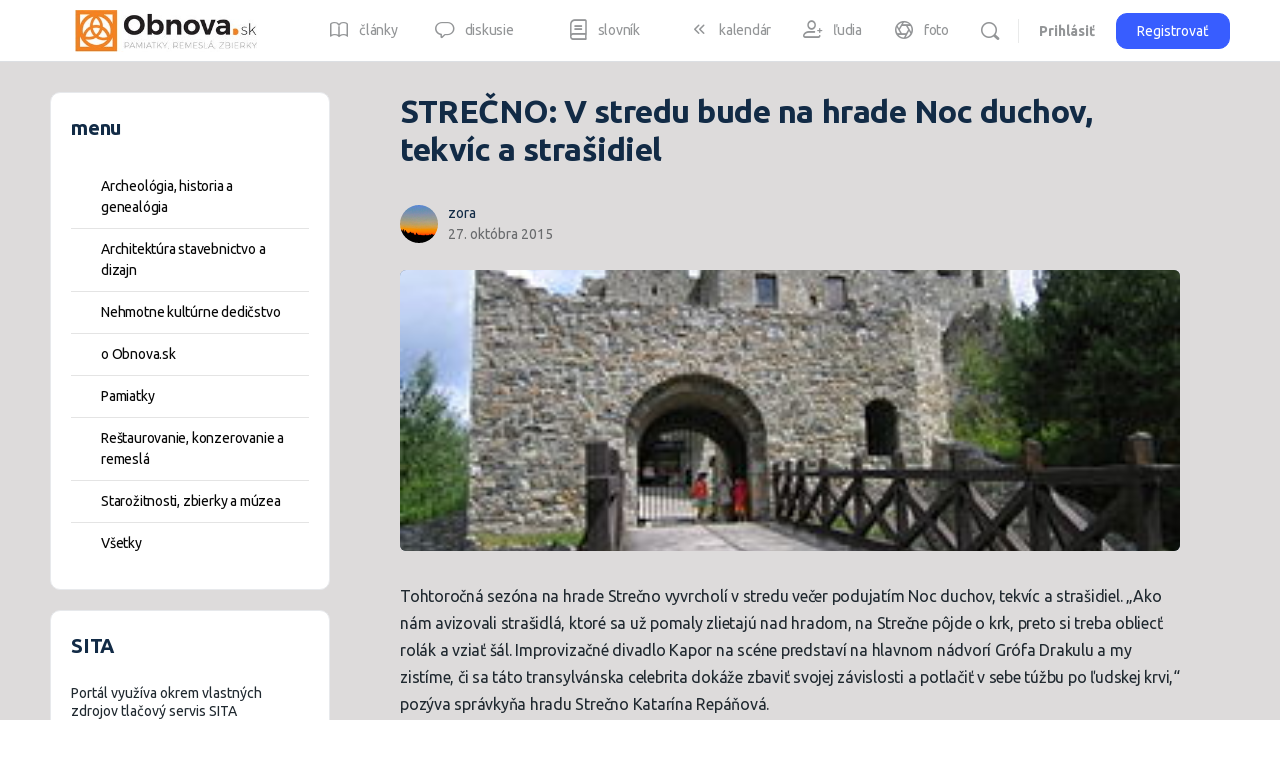

--- FILE ---
content_type: text/html; charset=UTF-8
request_url: https://www.obnova.sk/strecno-v-stredu-bude-na-hrade-noc-duchov-tekvic-strasidiel/
body_size: 31325
content:
<!doctype html>
<html lang="sk-SK">
	<head>
		<meta charset="UTF-8">
		<link rel="profile" href="http://gmpg.org/xfn/11">
		<script type="text/javascript" data-cookieconsent="ignore">
	window.dataLayer = window.dataLayer || [];

	function gtag() {
		dataLayer.push(arguments);
	}

	gtag("consent", "default", {
		ad_personalization: "denied",
		ad_storage: "denied",
		ad_user_data: "denied",
		analytics_storage: "denied",
		functionality_storage: "denied",
		personalization_storage: "denied",
		security_storage: "granted",
		wait_for_update: 500,
	});
	gtag("set", "ads_data_redaction", true);
	</script>
<script type="text/javascript" data-cookieconsent="ignore">
		(function (w, d, s, l, i) {
		w[l] = w[l] || [];
		w[l].push({'gtm.start': new Date().getTime(), event: 'gtm.js'});
		var f = d.getElementsByTagName(s)[0], j = d.createElement(s), dl = l !== 'dataLayer' ? '&l=' + l : '';
		j.async = true;
		j.src = 'https://www.googletagmanager.com/gtm.js?id=' + i + dl;
		f.parentNode.insertBefore(j, f);
	})(
		window,
		document,
		'script',
		'dataLayer',
		'GTM-NMNNZQ9P'
	);
</script>
<script type="text/javascript"
		id="Cookiebot"
		src="https://consent.cookiebot.com/uc.js"
		data-implementation="wp"
		data-cbid="2ee0c5f8-8f65-4862-b22a-f85435b16caf"
							data-blockingmode="auto"
	></script>
<title>STREČNO: V stredu bude na hrade Noc duchov, tekvíc a strašidiel &#8211; Obnova.sk</title>
<script type="text/html" id="tmpl-bb-link-preview">
<% if ( link_scrapping ) { %>
	<% if ( link_loading ) { %>
		<span class="bb-url-scrapper-loading bb-ajax-loader"><i class="bb-icon-l bb-icon-spinner animate-spin"></i>Loading preview...</span>
	<% } %>
	<% if ( link_success || link_error ) { %>
		<a title="Cancel Preview" href="#" id="bb-close-link-suggestion">Remove Preview</a>
		<div class="bb-link-preview-container">

			<% if ( link_images && link_images.length && link_success && ! link_error && '' !== link_image_index ) { %>
				<div id="bb-url-scrapper-img-holder">
					<div class="bb-link-preview-image">
						<div class="bb-link-preview-image-cover">
							<img src="<%= link_images[link_image_index] %>"/>
						</div>
						<div class="bb-link-preview-icons">
							<%
							if ( link_images.length > 1 ) { %>
								<a data-bp-tooltip-pos="up" data-bp-tooltip="Change image" href="#" class="icon-exchange toolbar-button bp-tooltip" id="icon-exchange"><i class="bb-icon-l bb-icon-exchange"></i></a>
							<% } %>
							<% if ( link_images.length ) { %>
								<a data-bp-tooltip-pos="up" data-bp-tooltip="Remove image" href="#" class="icon-image-slash toolbar-button bp-tooltip" id="bb-link-preview-remove-image"><i class="bb-icon-l bb-icon-image-slash"></i></a>
							<% } %>
							<a data-bp-tooltip-pos="up" data-bp-tooltip="Confirm" class="toolbar-button bp-tooltip" href="#" id="bb-link-preview-select-image">
								<i class="bb-icon-check bb-icon-l"></i>
							</a>
						</div>
					</div>
					<% if ( link_images.length > 1 ) { %>
						<div class="bb-url-thumb-nav">
							<button type="button" id="bb-url-prevPicButton"><span class="bb-icon-l bb-icon-angle-left"></span></button>
							<button type="button" id="bb-url-nextPicButton"><span class="bb-icon-l bb-icon-angle-right"></span></button>
							<div id="bb-url-scrapper-img-count">
								Image <%= link_image_index + 1 %>&nbsp;of&nbsp;<%= link_images.length %>
							</div>
						</div>
					<% } %>
				</div>
			<% } %>

			<% if ( link_success && ! link_error && link_url ) { %>
				<div class="bb-link-preview-info">
					<% var a = document.createElement('a');
						a.href = link_url;
						var hostname = a.hostname;
						var domainName = hostname.replace('www.', '' );
					%>

					<% if ( 'undefined' !== typeof link_title && link_title.trim() && link_description ) { %>
						<p class="bb-link-preview-link-name"><%= domainName %></p>
					<% } %>

					<% if ( link_success && ! link_error ) { %>
						<p class="bb-link-preview-title"><%= link_title %></p>
					<% } %>

					<% if ( link_success && ! link_error ) { %>
						<div class="bb-link-preview-excerpt"><p><%= link_description %></p></div>
					<% } %>
				</div>
			<% } %>
			<% if ( link_error && ! link_success ) { %>
				<div id="bb-url-error" class="bb-url-error"><%= link_error_msg %></div>
			<% } %>
		</div>
	<% } %>
<% } %>
</script>
<script type="text/html" id="tmpl-profile-card-popup">
	<div id="profile-card" class="bb-profile-card bb-popup-card" data-bp-item-id="" data-bp-item-component="members">

		<div class="skeleton-card">
			<div class="skeleton-card-body">
				<div class="skeleton-card-avatar bb-loading-bg"></div>
				<div class="skeleton-card-entity">
					<div class="skeleton-card-type bb-loading-bg"></div>
					<div class="skeleton-card-heading bb-loading-bg"></div>
					<div class="skeleton-card-meta bb-loading-bg"></div>
				</div>
			</div>
						<div class="skeleton-card-footer skeleton-footer-plain">
				<div class="skeleton-card-button bb-loading-bg"></div>
				<div class="skeleton-card-button bb-loading-bg"></div>
				<div class="skeleton-card-button bb-loading-bg"></div>
			</div>
		</div>

		<div class="bb-card-content">
			<div class="bb-card-body">
				<div class="bb-card-avatar">
					<span class="card-profile-status"></span>
					<img src="" alt="">
				</div>
				<div class="bb-card-entity">
					<div class="bb-card-profile-type"></div>
					<h4 class="bb-card-heading"></h4>
					<div class="bb-card-meta">
						<span class="card-meta-item card-meta-joined">Joined <span></span></span>
						<span class="card-meta-item card-meta-last-active"></span>
													<span class="card-meta-item card-meta-followers"></span>
												</div>
				</div>
			</div>
			<div class="bb-card-footer">
								<div class="bb-card-action bb-card-action-outline">
					<a href="" class="card-button card-button-profile">View Profile</a>
				</div>
			</div>
		</div>

	</div>
</script>
<meta name='robots' content='max-image-preview:large' />
<link rel='dns-prefetch' href='//www.googletagmanager.com' />
<link rel='dns-prefetch' href='//pagead2.googlesyndication.com' />
<link rel="alternate" type="application/rss+xml" title="RSS kanál: Obnova.sk &raquo;" href="https://www.obnova.sk/feed/" />
<link rel="alternate" type="application/rss+xml" title="RSS kanál komentárov webu Obnova.sk &raquo;" href="https://www.obnova.sk/comments/feed/" />
<link rel="alternate" title="oEmbed (JSON)" type="application/json+oembed" href="https://www.obnova.sk/wp-json/oembed/1.0/embed?url=https%3A%2F%2Fwww.obnova.sk%2Fstrecno-v-stredu-bude-na-hrade-noc-duchov-tekvic-strasidiel%2F" />
<link rel="alternate" title="oEmbed (XML)" type="text/xml+oembed" href="https://www.obnova.sk/wp-json/oembed/1.0/embed?url=https%3A%2F%2Fwww.obnova.sk%2Fstrecno-v-stredu-bude-na-hrade-noc-duchov-tekvic-strasidiel%2F&#038;format=xml" />
<style id='wp-img-auto-sizes-contain-inline-css' type='text/css'>
img:is([sizes=auto i],[sizes^="auto," i]){contain-intrinsic-size:3000px 1500px}
/*# sourceURL=wp-img-auto-sizes-contain-inline-css */
</style>
<link rel='stylesheet' id='bwp-ext-css' href='https://www.obnova.sk/wp-content/plugins/bwp-external-links/css/bwp-external-links.css?ver=1.1.3' type='text/css' media='all' />
<link rel='stylesheet' id='toolset_bootstrap_4-css' href='https://www.obnova.sk/wp-content/plugins/types/vendor/toolset/toolset-common/res/lib/bootstrap4/css/bootstrap.min.css?ver=4.5.3' type='text/css' media='screen' />
<link rel='stylesheet' id='dashicons-css' href='https://www.obnova.sk/wp-includes/css/dashicons.min.css?ver=04cca2243da2fbf4fb9249467b983cfa' type='text/css' media='all' />
<link rel='stylesheet' id='post-views-counter-frontend-css' href='https://www.obnova.sk/wp-content/plugins/post-views-counter/css/frontend.css?ver=1.7.0' type='text/css' media='all' />
<link rel='stylesheet' id='bp-nouveau-icons-map-css' href='https://www.obnova.sk/wp-content/plugins/buddyboss-platform/bp-templates/bp-nouveau/icons/css/icons-map.min.css?ver=2.14.4' type='text/css' media='all' />
<link rel='stylesheet' id='bp-nouveau-bb-icons-css' href='https://www.obnova.sk/wp-content/plugins/buddyboss-platform/bp-templates/bp-nouveau/icons/css/bb-icons.min.css?ver=1.0.8' type='text/css' media='all' />
<link rel='stylesheet' id='bp-nouveau-css' href='https://www.obnova.sk/wp-content/plugins/buddyboss-platform/bp-templates/bp-nouveau/css/buddypress.min.css?ver=2.14.4' type='text/css' media='all' />
<style id='bp-nouveau-inline-css' type='text/css'>
.list-wrap .bs-group-cover a:before{ background:unset; }
/*# sourceURL=bp-nouveau-inline-css */
</style>
<link rel='stylesheet' id='buddyboss_legacy-css' href='https://www.obnova.sk/wp-content/themes/buddyboss-theme/inc/plugins/buddyboss-menu-icons/vendor/kucrut/icon-picker/css/types/buddyboss_legacy.css?ver=1.0' type='text/css' media='all' />
<link rel='stylesheet' id='wp-block-library-css' href='https://www.obnova.sk/wp-includes/css/dist/block-library/style.min.css?ver=04cca2243da2fbf4fb9249467b983cfa' type='text/css' media='all' />
<style id='global-styles-inline-css' type='text/css'>
:root{--wp--preset--aspect-ratio--square: 1;--wp--preset--aspect-ratio--4-3: 4/3;--wp--preset--aspect-ratio--3-4: 3/4;--wp--preset--aspect-ratio--3-2: 3/2;--wp--preset--aspect-ratio--2-3: 2/3;--wp--preset--aspect-ratio--16-9: 16/9;--wp--preset--aspect-ratio--9-16: 9/16;--wp--preset--color--black: #000000;--wp--preset--color--cyan-bluish-gray: #abb8c3;--wp--preset--color--white: #ffffff;--wp--preset--color--pale-pink: #f78da7;--wp--preset--color--vivid-red: #cf2e2e;--wp--preset--color--luminous-vivid-orange: #ff6900;--wp--preset--color--luminous-vivid-amber: #fcb900;--wp--preset--color--light-green-cyan: #7bdcb5;--wp--preset--color--vivid-green-cyan: #00d084;--wp--preset--color--pale-cyan-blue: #8ed1fc;--wp--preset--color--vivid-cyan-blue: #0693e3;--wp--preset--color--vivid-purple: #9b51e0;--wp--preset--gradient--vivid-cyan-blue-to-vivid-purple: linear-gradient(135deg,rgb(6,147,227) 0%,rgb(155,81,224) 100%);--wp--preset--gradient--light-green-cyan-to-vivid-green-cyan: linear-gradient(135deg,rgb(122,220,180) 0%,rgb(0,208,130) 100%);--wp--preset--gradient--luminous-vivid-amber-to-luminous-vivid-orange: linear-gradient(135deg,rgb(252,185,0) 0%,rgb(255,105,0) 100%);--wp--preset--gradient--luminous-vivid-orange-to-vivid-red: linear-gradient(135deg,rgb(255,105,0) 0%,rgb(207,46,46) 100%);--wp--preset--gradient--very-light-gray-to-cyan-bluish-gray: linear-gradient(135deg,rgb(238,238,238) 0%,rgb(169,184,195) 100%);--wp--preset--gradient--cool-to-warm-spectrum: linear-gradient(135deg,rgb(74,234,220) 0%,rgb(151,120,209) 20%,rgb(207,42,186) 40%,rgb(238,44,130) 60%,rgb(251,105,98) 80%,rgb(254,248,76) 100%);--wp--preset--gradient--blush-light-purple: linear-gradient(135deg,rgb(255,206,236) 0%,rgb(152,150,240) 100%);--wp--preset--gradient--blush-bordeaux: linear-gradient(135deg,rgb(254,205,165) 0%,rgb(254,45,45) 50%,rgb(107,0,62) 100%);--wp--preset--gradient--luminous-dusk: linear-gradient(135deg,rgb(255,203,112) 0%,rgb(199,81,192) 50%,rgb(65,88,208) 100%);--wp--preset--gradient--pale-ocean: linear-gradient(135deg,rgb(255,245,203) 0%,rgb(182,227,212) 50%,rgb(51,167,181) 100%);--wp--preset--gradient--electric-grass: linear-gradient(135deg,rgb(202,248,128) 0%,rgb(113,206,126) 100%);--wp--preset--gradient--midnight: linear-gradient(135deg,rgb(2,3,129) 0%,rgb(40,116,252) 100%);--wp--preset--font-size--small: 13px;--wp--preset--font-size--medium: 20px;--wp--preset--font-size--large: 36px;--wp--preset--font-size--x-large: 42px;--wp--preset--spacing--20: 0.44rem;--wp--preset--spacing--30: 0.67rem;--wp--preset--spacing--40: 1rem;--wp--preset--spacing--50: 1.5rem;--wp--preset--spacing--60: 2.25rem;--wp--preset--spacing--70: 3.38rem;--wp--preset--spacing--80: 5.06rem;--wp--preset--shadow--natural: 6px 6px 9px rgba(0, 0, 0, 0.2);--wp--preset--shadow--deep: 12px 12px 50px rgba(0, 0, 0, 0.4);--wp--preset--shadow--sharp: 6px 6px 0px rgba(0, 0, 0, 0.2);--wp--preset--shadow--outlined: 6px 6px 0px -3px rgb(255, 255, 255), 6px 6px rgb(0, 0, 0);--wp--preset--shadow--crisp: 6px 6px 0px rgb(0, 0, 0);}:where(.is-layout-flex){gap: 0.5em;}:where(.is-layout-grid){gap: 0.5em;}body .is-layout-flex{display: flex;}.is-layout-flex{flex-wrap: wrap;align-items: center;}.is-layout-flex > :is(*, div){margin: 0;}body .is-layout-grid{display: grid;}.is-layout-grid > :is(*, div){margin: 0;}:where(.wp-block-columns.is-layout-flex){gap: 2em;}:where(.wp-block-columns.is-layout-grid){gap: 2em;}:where(.wp-block-post-template.is-layout-flex){gap: 1.25em;}:where(.wp-block-post-template.is-layout-grid){gap: 1.25em;}.has-black-color{color: var(--wp--preset--color--black) !important;}.has-cyan-bluish-gray-color{color: var(--wp--preset--color--cyan-bluish-gray) !important;}.has-white-color{color: var(--wp--preset--color--white) !important;}.has-pale-pink-color{color: var(--wp--preset--color--pale-pink) !important;}.has-vivid-red-color{color: var(--wp--preset--color--vivid-red) !important;}.has-luminous-vivid-orange-color{color: var(--wp--preset--color--luminous-vivid-orange) !important;}.has-luminous-vivid-amber-color{color: var(--wp--preset--color--luminous-vivid-amber) !important;}.has-light-green-cyan-color{color: var(--wp--preset--color--light-green-cyan) !important;}.has-vivid-green-cyan-color{color: var(--wp--preset--color--vivid-green-cyan) !important;}.has-pale-cyan-blue-color{color: var(--wp--preset--color--pale-cyan-blue) !important;}.has-vivid-cyan-blue-color{color: var(--wp--preset--color--vivid-cyan-blue) !important;}.has-vivid-purple-color{color: var(--wp--preset--color--vivid-purple) !important;}.has-black-background-color{background-color: var(--wp--preset--color--black) !important;}.has-cyan-bluish-gray-background-color{background-color: var(--wp--preset--color--cyan-bluish-gray) !important;}.has-white-background-color{background-color: var(--wp--preset--color--white) !important;}.has-pale-pink-background-color{background-color: var(--wp--preset--color--pale-pink) !important;}.has-vivid-red-background-color{background-color: var(--wp--preset--color--vivid-red) !important;}.has-luminous-vivid-orange-background-color{background-color: var(--wp--preset--color--luminous-vivid-orange) !important;}.has-luminous-vivid-amber-background-color{background-color: var(--wp--preset--color--luminous-vivid-amber) !important;}.has-light-green-cyan-background-color{background-color: var(--wp--preset--color--light-green-cyan) !important;}.has-vivid-green-cyan-background-color{background-color: var(--wp--preset--color--vivid-green-cyan) !important;}.has-pale-cyan-blue-background-color{background-color: var(--wp--preset--color--pale-cyan-blue) !important;}.has-vivid-cyan-blue-background-color{background-color: var(--wp--preset--color--vivid-cyan-blue) !important;}.has-vivid-purple-background-color{background-color: var(--wp--preset--color--vivid-purple) !important;}.has-black-border-color{border-color: var(--wp--preset--color--black) !important;}.has-cyan-bluish-gray-border-color{border-color: var(--wp--preset--color--cyan-bluish-gray) !important;}.has-white-border-color{border-color: var(--wp--preset--color--white) !important;}.has-pale-pink-border-color{border-color: var(--wp--preset--color--pale-pink) !important;}.has-vivid-red-border-color{border-color: var(--wp--preset--color--vivid-red) !important;}.has-luminous-vivid-orange-border-color{border-color: var(--wp--preset--color--luminous-vivid-orange) !important;}.has-luminous-vivid-amber-border-color{border-color: var(--wp--preset--color--luminous-vivid-amber) !important;}.has-light-green-cyan-border-color{border-color: var(--wp--preset--color--light-green-cyan) !important;}.has-vivid-green-cyan-border-color{border-color: var(--wp--preset--color--vivid-green-cyan) !important;}.has-pale-cyan-blue-border-color{border-color: var(--wp--preset--color--pale-cyan-blue) !important;}.has-vivid-cyan-blue-border-color{border-color: var(--wp--preset--color--vivid-cyan-blue) !important;}.has-vivid-purple-border-color{border-color: var(--wp--preset--color--vivid-purple) !important;}.has-vivid-cyan-blue-to-vivid-purple-gradient-background{background: var(--wp--preset--gradient--vivid-cyan-blue-to-vivid-purple) !important;}.has-light-green-cyan-to-vivid-green-cyan-gradient-background{background: var(--wp--preset--gradient--light-green-cyan-to-vivid-green-cyan) !important;}.has-luminous-vivid-amber-to-luminous-vivid-orange-gradient-background{background: var(--wp--preset--gradient--luminous-vivid-amber-to-luminous-vivid-orange) !important;}.has-luminous-vivid-orange-to-vivid-red-gradient-background{background: var(--wp--preset--gradient--luminous-vivid-orange-to-vivid-red) !important;}.has-very-light-gray-to-cyan-bluish-gray-gradient-background{background: var(--wp--preset--gradient--very-light-gray-to-cyan-bluish-gray) !important;}.has-cool-to-warm-spectrum-gradient-background{background: var(--wp--preset--gradient--cool-to-warm-spectrum) !important;}.has-blush-light-purple-gradient-background{background: var(--wp--preset--gradient--blush-light-purple) !important;}.has-blush-bordeaux-gradient-background{background: var(--wp--preset--gradient--blush-bordeaux) !important;}.has-luminous-dusk-gradient-background{background: var(--wp--preset--gradient--luminous-dusk) !important;}.has-pale-ocean-gradient-background{background: var(--wp--preset--gradient--pale-ocean) !important;}.has-electric-grass-gradient-background{background: var(--wp--preset--gradient--electric-grass) !important;}.has-midnight-gradient-background{background: var(--wp--preset--gradient--midnight) !important;}.has-small-font-size{font-size: var(--wp--preset--font-size--small) !important;}.has-medium-font-size{font-size: var(--wp--preset--font-size--medium) !important;}.has-large-font-size{font-size: var(--wp--preset--font-size--large) !important;}.has-x-large-font-size{font-size: var(--wp--preset--font-size--x-large) !important;}
/*# sourceURL=global-styles-inline-css */
</style>

<style id='classic-theme-styles-inline-css' type='text/css'>
/*! This file is auto-generated */
.wp-block-button__link{color:#fff;background-color:#32373c;border-radius:9999px;box-shadow:none;text-decoration:none;padding:calc(.667em + 2px) calc(1.333em + 2px);font-size:1.125em}.wp-block-file__button{background:#32373c;color:#fff;text-decoration:none}
/*# sourceURL=/wp-includes/css/classic-themes.min.css */
</style>
<link rel='stylesheet' id='bb-pro-enqueue-scripts-css' href='https://www.obnova.sk/wp-content/plugins/buddyboss-platform-pro/assets/css/index.min.css?ver=2.10.1' type='text/css' media='all' />
<link rel='stylesheet' id='bb-access-control-css' href='https://www.obnova.sk/wp-content/plugins/buddyboss-platform-pro/includes/access-control/assets/css/bb-access-control.min.css?ver=2.10.1' type='text/css' media='all' />
<link rel='stylesheet' id='bb-activity-post-feature-image-css' href='https://www.obnova.sk/wp-content/plugins/buddyboss-platform-pro/includes/platform-settings/activity/post-feature-image/assets/css/bb-activity-post-feature-image.min.css?ver=2.10.1' type='text/css' media='all' />
<link rel='stylesheet' id='bb-cropper-css-css' href='https://www.obnova.sk/wp-content/plugins/buddyboss-platform/bp-core/css/vendor/cropper.min.css?ver=2.14.4' type='text/css' media='all' />
<link rel='stylesheet' id='bb-meprlms-frontend-css' href='https://www.obnova.sk/wp-content/plugins/buddyboss-platform-pro/includes/integrations/meprlms/assets/css/meprlms-frontend.min.css?ver=2.14.4' type='text/css' media='all' />
<link rel='stylesheet' id='bb-tutorlms-admin-css' href='https://www.obnova.sk/wp-content/plugins/buddyboss-platform-pro/includes/integrations/tutorlms/assets/css/bb-tutorlms-admin.min.css?ver=2.14.4' type='text/css' media='all' />
<link rel='stylesheet' id='bp-mentions-css-css' href='https://www.obnova.sk/wp-content/plugins/buddyboss-platform/bp-core/css/mentions.min.css?ver=2.14.4' type='text/css' media='all' />
<link rel='stylesheet' id='lbwps-styles-photoswipe5-main-css' href='https://www.obnova.sk/wp-content/plugins/lightbox-photoswipe/assets/ps5/styles/main.css?ver=5.8.2' type='text/css' media='all' />
<link rel='stylesheet' id='zfwca-style-css' href='https://www.obnova.sk/wp-content/plugins/zf-wrodpress-category-accordion/assets/core/css/style.css?ver=04cca2243da2fbf4fb9249467b983cfa' type='text/css' media='all' />
<link rel='stylesheet' id='redux-extendify-styles-css' href='https://www.obnova.sk/wp-content/themes/buddyboss-theme/inc/admin/framework/redux-core/assets/css/extendify-utilities.css?ver=4.4.11' type='text/css' media='all' />
<link rel='stylesheet' id='buddyboss-theme-fonts-css' href='https://www.obnova.sk/wp-content/themes/buddyboss-theme/assets/fonts/fonts.css?ver=2.14.4' type='text/css' media='all' />
<link rel='stylesheet' id='bp-zoom-css' href='https://www.obnova.sk/wp-content/plugins/buddyboss-platform-pro/includes/integrations/zoom/assets/css/bp-zoom.min.css?ver=2.10.1' type='text/css' media='all' />
<link rel='stylesheet' id='buddyboss-theme-magnific-popup-css-css' href='https://www.obnova.sk/wp-content/themes/buddyboss-theme/assets/css/vendors/magnific-popup.min.css?ver=2.14.4' type='text/css' media='all' />
<link rel='stylesheet' id='buddyboss-theme-select2-css-css' href='https://www.obnova.sk/wp-content/themes/buddyboss-theme/assets/css/vendors/select2.min.css?ver=2.14.4' type='text/css' media='all' />
<link rel='stylesheet' id='buddyboss-theme-css-css' href='https://www.obnova.sk/wp-content/themes/buddyboss-theme/assets/css/theme.min.css?ver=2.14.4' type='text/css' media='all' />
<link rel='stylesheet' id='buddyboss-theme-template-css' href='https://www.obnova.sk/wp-content/themes/buddyboss-theme/assets/css/template-v2.min.css?ver=2.14.4' type='text/css' media='all' />
<link rel='stylesheet' id='buddyboss-theme-buddypress-css' href='https://www.obnova.sk/wp-content/themes/buddyboss-theme/assets/css/buddypress.min.css?ver=2.14.4' type='text/css' media='all' />
<link rel='stylesheet' id='buddyboss-theme-forums-css' href='https://www.obnova.sk/wp-content/themes/buddyboss-theme/assets/css/bbpress.min.css?ver=2.14.4' type='text/css' media='all' />
<link rel='stylesheet' id='buddyboss-child-css-css' href='https://www.obnova.sk/wp-content/themes/buddyboss-theme-child/assets/css/custom.css?ver=04cca2243da2fbf4fb9249467b983cfa' type='text/css' media='all' />
<script type="text/javascript">
            window._bbssoDOMReady = function (callback) {
                if ( document.readyState === "complete" || document.readyState === "interactive" ) {
                    callback();
                } else {
                    document.addEventListener( "DOMContentLoaded", callback );
                }
            };
            </script><script type="text/javascript" src="https://www.obnova.sk/wp-includes/js/jquery/jquery.min.js?ver=3.7.1" id="jquery-core-js"></script>
<script type="text/javascript" src="https://www.obnova.sk/wp-includes/js/jquery/jquery-migrate.min.js?ver=3.4.1" id="jquery-migrate-js"></script>
<script type="text/javascript" id="bb-twemoji-js-extra">
/* <![CDATA[ */
var bbemojiSettings = {"baseUrl":"https://s.w.org/images/core/emoji/14.0.0/72x72/","ext":".png","svgUrl":"https://s.w.org/images/core/emoji/14.0.0/svg/","svgExt":".svg"};
//# sourceURL=bb-twemoji-js-extra
/* ]]> */
</script>
<script type="text/javascript" src="https://www.obnova.sk/wp-includes/js/twemoji.min.js?ver=2.14.4" id="bb-twemoji-js"></script>
<script type="text/javascript" src="https://www.obnova.sk/wp-content/plugins/buddyboss-platform/bp-core/js/bb-emoji-loader.min.js?ver=2.14.4" id="bb-emoji-loader-js"></script>
<script type="text/javascript" id="bb-reaction-js-extra">
/* <![CDATA[ */
var bbReactionVars = {"ajax_url":"https://www.obnova.sk/wp-admin/admin-ajax.php"};
//# sourceURL=bb-reaction-js-extra
/* ]]> */
</script>
<script type="text/javascript" src="https://www.obnova.sk/wp-content/plugins/buddyboss-platform-pro/includes/reactions/assets/js/bb-reaction.min.js?ver=2.10.1" id="bb-reaction-js"></script>
<script type="text/javascript" id="bp-media-dropzone-js-extra">
/* <![CDATA[ */
var bp_media_dropzone = {"dictDefaultMessage":"Drop files here to upload","dictFallbackMessage":"Your browser does not support drag'n'drop file uploads.","dictFallbackText":"Please use the fallback form below to upload your files like in the olden days.","dictFileTooBig":"Sorry, file size is too big ({{filesize}} MB). Max file size limit: {{maxFilesize}} MB.","dictInvalidFileType":"You can't upload files of this type.","dictResponseError":"Server responded with {{statusCode}} code.","dictCancelUpload":"Cancel upload","dictUploadCanceled":"Upload canceled.","dictCancelUploadConfirmation":"Are you sure you want to cancel this upload?","dictRemoveFile":"Remove file","dictMaxFilesExceeded":"You cannot upload more than 10 files at a time."};
//# sourceURL=bp-media-dropzone-js-extra
/* ]]> */
</script>
<script type="text/javascript" src="https://www.obnova.sk/wp-content/plugins/buddyboss-platform/bp-core/js/vendor/dropzone.min.js?ver=2.14.4" id="bp-media-dropzone-js"></script>
<script type="text/javascript" src="https://www.obnova.sk/wp-content/plugins/buddyboss-platform/bp-core/js/widget-members.min.js?ver=2.14.4" id="bp-widget-members-js"></script>
<script type="text/javascript" src="https://www.obnova.sk/wp-content/plugins/buddyboss-platform/bp-core/js/jquery-query.min.js?ver=2.14.4" id="bp-jquery-query-js"></script>
<script type="text/javascript" src="https://www.obnova.sk/wp-content/plugins/buddyboss-platform/bp-core/js/vendor/jquery-cookie.min.js?ver=2.14.4" id="bp-jquery-cookie-js"></script>
<script type="text/javascript" src="https://www.obnova.sk/wp-content/plugins/buddyboss-platform/bp-core/js/vendor/jquery-scroll-to.min.js?ver=2.14.4" id="bp-jquery-scroll-to-js"></script>
<script type="text/javascript" src="https://www.obnova.sk/wp-content/plugins/buddyboss-platform-pro/includes/integrations/meprlms/assets/js/bb-meprlms-frontend.min.js?ver=2.14.4" id="bb-meprlms-frontend-js"></script>
<script type="text/javascript" id="bb-tutorlms-admin-js-extra">
/* <![CDATA[ */
var bbTutorLMSVars = {"ajax_url":"https://www.obnova.sk/wp-admin/admin-ajax.php","select_course_placeholder":"Start typing a course name to associate with this group."};
//# sourceURL=bb-tutorlms-admin-js-extra
/* ]]> */
</script>
<script type="text/javascript" src="https://www.obnova.sk/wp-content/plugins/buddyboss-platform-pro/includes/integrations/tutorlms/assets/js/bb-tutorlms-admin.min.js?ver=2.14.4" id="bb-tutorlms-admin-js"></script>
<script type="text/javascript" src="https://www.obnova.sk/wp-content/plugins/buddyboss-platform/bp-core/js/vendor/magnific-popup.js?ver=2.14.4" id="bp-nouveau-magnific-popup-js"></script>

<!-- Google tag (gtag.js) snippet added by Site Kit -->
<!-- Google Analytics snippet added by Site Kit -->
<script type="text/javascript" src="https://www.googletagmanager.com/gtag/js?id=GT-WPQGNCH" id="google_gtagjs-js" async></script>
<script type="text/javascript" id="google_gtagjs-js-after">
/* <![CDATA[ */
window.dataLayer = window.dataLayer || [];function gtag(){dataLayer.push(arguments);}
gtag("set","linker",{"domains":["www.obnova.sk"]});
gtag("js", new Date());
gtag("set", "developer_id.dZTNiMT", true);
gtag("config", "GT-WPQGNCH", {"googlesitekit_post_type":"post"});
//# sourceURL=google_gtagjs-js-after
/* ]]> */
</script>
<script type="text/javascript" src="https://www.obnova.sk/wp-content/themes/buddyboss-theme-child/assets/js/custom.js?ver=04cca2243da2fbf4fb9249467b983cfa" id="buddyboss-child-js-js"></script>
<link rel="https://api.w.org/" href="https://www.obnova.sk/wp-json/" /><link rel="alternate" title="JSON" type="application/json" href="https://www.obnova.sk/wp-json/wp/v2/posts/653431" /><link rel="EditURI" type="application/rsd+xml" title="RSD" href="https://www.obnova.sk/xmlrpc.php?rsd" />

<link rel="canonical" href="https://www.obnova.sk/strecno-v-stredu-bude-na-hrade-noc-duchov-tekvic-strasidiel/" />
<link rel='shortlink' href='https://www.obnova.sk/?p=653431' />

	<script>var ajaxurl = 'https://www.obnova.sk/wp-admin/admin-ajax.php';</script>

	<meta name="generator" content="Site Kit by Google 1.170.0" /><meta name="generator" content="Redux 4.4.11" /><meta name="viewport" content="width=device-width, initial-scale=1.0, maximum-scale=3.0, user-scalable=1" />
<!-- Google AdSense meta tags added by Site Kit -->
<meta name="google-adsense-platform-account" content="ca-host-pub-2644536267352236">
<meta name="google-adsense-platform-domain" content="sitekit.withgoogle.com">
<!-- End Google AdSense meta tags added by Site Kit -->

<!-- Google Tag Manager snippet added by Site Kit -->
<script type="text/javascript">
/* <![CDATA[ */

			( function( w, d, s, l, i ) {
				w[l] = w[l] || [];
				w[l].push( {'gtm.start': new Date().getTime(), event: 'gtm.js'} );
				var f = d.getElementsByTagName( s )[0],
					j = d.createElement( s ), dl = l != 'dataLayer' ? '&l=' + l : '';
				j.async = true;
				j.src = 'https://www.googletagmanager.com/gtm.js?id=' + i + dl;
				f.parentNode.insertBefore( j, f );
			} )( window, document, 'script', 'dataLayer', 'GTM-NMNNZQ9P' );
			
/* ]]> */
</script>

<!-- End Google Tag Manager snippet added by Site Kit -->

<!-- Google AdSense snippet added by Site Kit -->
<script type="text/javascript" async="async" src="https://pagead2.googlesyndication.com/pagead/js/adsbygoogle.js?client=ca-pub-2869948823090029&amp;host=ca-host-pub-2644536267352236" crossorigin="anonymous"></script>

<!-- End Google AdSense snippet added by Site Kit -->
<link rel="icon" href="https://www.obnova.sk/wp-content/uploads/2020/01/cropped-logo_obnova_sk-80x80.jpg?v=1614348920" sizes="32x32" />
<link rel="icon" href="https://www.obnova.sk/wp-content/uploads/2020/01/cropped-logo_obnova_sk.jpg?v=1614348920" sizes="192x192" />
<link rel="apple-touch-icon" href="https://www.obnova.sk/wp-content/uploads/2020/01/cropped-logo_obnova_sk-180x180.jpg?v=1614348920" />
<meta name="msapplication-TileImage" content="https://www.obnova.sk/wp-content/uploads/2020/01/cropped-logo_obnova_sk.jpg?v=1614348920" />
<style id="buddyboss_theme-style">:root{--bb-primary-color:#007CFF;--bb-primary-color-rgb:0, 124, 255;--bb-body-background-color:#dddbdb;--bb-body-background-color-rgb:221, 219, 219;--bb-content-background-color:#FFFFFF;--bb-content-alternate-background-color:#FBFBFC;--bb-content-border-color:#E7E9EC;--bb-content-border-color-rgb:231, 233, 236;--bb-cover-image-background-color:#607387;--bb-headings-color:#122B46;--bb-headings-color-rgb:18, 43, 70;--bb-body-text-color:#202930;--bb-body-text-color-rgb:32, 41, 48;--bb-alternate-text-color:#696b6d;--bb-alternate-text-color-rgb:105, 107, 109;--bb-primary-button-background-regular:#385DFF;--bb-primary-button-background-hover:#1E42DD;--bb-primary-button-border-regular:#385DFF;--bb-primary-button-border-hover:#1E42DD;--bb-primary-button-text-regular:#ffffff;--bb-primary-button-text-regular-rgb:255, 255, 255;--bb-primary-button-text-hover:#ffffff;--bb-primary-button-text-hover-rgb:255, 255, 255;--bb-secondary-button-background-regular:#F2F4F5;--bb-secondary-button-background-hover:#385DFF;--bb-secondary-button-border-regular:#F2F4F5;--bb-secondary-button-border-hover:#385DFF;--bb-secondary-button-text-regular:#1E2132;--bb-secondary-button-text-hover:#FFFFFF;--bb-header-background:#ffffff;--bb-header-alternate-background:#F2F4F5;--bb-header-links:#939597;--bb-header-links-hover:#007CFF;--bb-header-mobile-logo-size:140px;--bb-header-height:62px;--bb-sidenav-background:#ffffff;--bb-sidenav-text-regular:#939597;--bb-sidenav-text-hover:#939597;--bb-sidenav-text-active:#ffffff;--bb-sidenav-menu-background-color-regular:#ffffff;--bb-sidenav-menu-background-color-hover:#F2F4F5;--bb-sidenav-menu-background-color-active:#007CFF;--bb-sidenav-count-text-color-regular:#939597;--bb-sidenav-count-text-color-hover:#ffffff;--bb-sidenav-count-text-color-active:#007CFF;--bb-sidenav-count-background-color-regular:#F2F4F5;--bb-sidenav-count-background-color-hover:#007CFF;--bb-sidenav-count-background-color-active:#ffffff;--bb-footer-background:#ffffff;--bb-footer-widget-background:#ffffff;--bb-footer-text-color:#5A5A5A;--bb-footer-menu-link-color-regular:#5A5A5A;--bb-footer-menu-link-color-hover:#385DFF;--bb-footer-menu-link-color-active:#1E2132;--bb-admin-screen-bgr-color:#FAFBFD;--bb-admin-screen-txt-color:#122B46;--bb-login-register-link-color-regular:#5A5A5A;--bb-login-register-link-color-hover:#1E42DD;--bb-login-register-button-background-color-regular:#385DFF;--bb-login-register-button-background-color-hover:#1E42DD;--bb-login-register-button-border-color-regular:#385DFF;--bb-login-register-button-border-color-hover:#1E42DD;--bb-login-register-button-text-color-regular:#FFFFFF;--bb-login-register-button-text-color-hover:#FFFFFF;--bb-label-background-color:#D7DFFF;--bb-label-text-color:#385DFF;--bb-tooltip-background:#122b46;--bb-tooltip-background-rgb:18, 43, 70;--bb-tooltip-color:#ffffff;--bb-default-notice-color:#007CFF;--bb-default-notice-color-rgb:0, 124, 255;--bb-success-color:#1CD991;--bb-success-color-rgb:28, 217, 145;--bb-warning-color:#f7ba45;--bb-warning-color-rgb:247, 186, 69;--bb-danger-color:#EF3E46;--bb-danger-color-rgb:239, 62, 70;--bb-login-custom-heading-color:#FFFFFF;--bb-button-radius:11px;--bb-block-radius:10px;--bb-option-radius:5px;--bb-block-radius-inner:6px;--bb-input-radius:6px;--bb-label-type-radius:6px;--bb-checkbox-radius:5.4px;--bb-primary-button-focus-shadow:0px 0px 1px 2px rgba(0, 0, 0, 0.05), inset 0px 0px 0px 2px rgba(0, 0, 0, 0.08);--bb-secondary-button-focus-shadow:0px 0px 1px 2px rgba(0, 0, 0, 0.05), inset 0px 0px 0px 2px rgba(0, 0, 0, 0.08);--bb-outline-button-focus-shadow:0px 0px 1px 2px rgba(0, 0, 0, 0.05), inset 0px 0px 0px 2px rgba(0, 0, 0, 0.08);--bb-input-focus-shadow:0px 0px 0px 2px rgba(var(--bb-primary-color-rgb), 0.1);--bb-input-focus-border-color:var(--bb-primary-color);--bb-widget-title-text-transform:none;}.bb-style-primary-bgr-color {background-color:#007CFF;}.bb-style-border-radius {border-radius:11px;}#site-logo .site-title img {max-height:inherit;}.site-header-container .site-branding {min-width:232px;}#site-logo .site-title .bb-logo img,#site-logo .site-title img.bb-logo,.buddypanel .site-title img {width:232px;}.site-title img.bb-mobile-logo {width:140px;}.site-header-container #site-logo .bb-logo img,.site-header-container #site-logo .site-title img.bb-logo,.site-title img.bb-mobile-logo {max-height:62px}.site-header .site-header-container,.header-search-wrap,.header-search-wrap input.search-field,.header-search-wrap form.search-form {height:62px;}.sticky-header .bp-feedback.bp-sitewide-notice {top:62px;}@media screen and (max-width:767px) {.bb-mobile-header {height:62px;}#learndash-content .lms-topic-sidebar-wrapper .lms-topic-sidebar-data,.lifter-topic-sidebar-wrapper .lifter-topic-sidebar-data {height:calc(90vh - 62px);}}[data-balloon]:after,[data-bp-tooltip]:after {background-color:rgba( 18,43,70,1 );box-shadow:none;}[data-balloon]:before,[data-bp-tooltip]:before {background:no-repeat url("data:image/svg+xml;charset=utf-8,%3Csvg%20xmlns%3D%22http://www.w3.org/2000/svg%22%20width%3D%2236px%22%20height%3D%2212px%22%3E%3Cpath%20fill%3D%22rgba( 18,43,70,1 )%22%20transform%3D%22rotate(0)%22%20d%3D%22M2.658,0.000%20C-13.615,0.000%2050.938,0.000%2034.662,0.000%20C28.662,0.000%2023.035,12.002%2018.660,12.002%20C14.285,12.002%208.594,0.000%202.658,0.000%20Z%22/%3E%3C/svg%3E");background-size:100% auto;}[data-bp-tooltip][data-bp-tooltip-pos="right"]:before,[data-balloon][data-balloon-pos='right']:before {background:no-repeat url("data:image/svg+xml;charset=utf-8,%3Csvg%20xmlns%3D%22http://www.w3.org/2000/svg%22%20width%3D%2212px%22%20height%3D%2236px%22%3E%3Cpath%20fill%3D%22rgba( 18,43,70,1 )%22%20transform%3D%22rotate(90 6 6)%22%20d%3D%22M2.658,0.000%20C-13.615,0.000%2050.938,0.000%2034.662,0.000%20C28.662,0.000%2023.035,12.002%2018.660,12.002%20C14.285,12.002%208.594,0.000%202.658,0.000%20Z%22/%3E%3C/svg%3E");background-size:100% auto;}[data-bp-tooltip][data-bp-tooltip-pos="left"]:before,[data-balloon][data-balloon-pos='left']:before {background:no-repeat url("data:image/svg+xml;charset=utf-8,%3Csvg%20xmlns%3D%22http://www.w3.org/2000/svg%22%20width%3D%2212px%22%20height%3D%2236px%22%3E%3Cpath%20fill%3D%22rgba( 18,43,70,1 )%22%20transform%3D%22rotate(-90 18 18)%22%20d%3D%22M2.658,0.000%20C-13.615,0.000%2050.938,0.000%2034.662,0.000%20C28.662,0.000%2023.035,12.002%2018.660,12.002%20C14.285,12.002%208.594,0.000%202.658,0.000%20Z%22/%3E%3C/svg%3E");background-size:100% auto;}[data-bp-tooltip][data-bp-tooltip-pos="down-left"]:before,[data-bp-tooltip][data-bp-tooltip-pos="down"]:before,[data-balloon][data-balloon-pos='down']:before {background:no-repeat url("data:image/svg+xml;charset=utf-8,%3Csvg%20xmlns%3D%22http://www.w3.org/2000/svg%22%20width%3D%2236px%22%20height%3D%2212px%22%3E%3Cpath%20fill%3D%22rgba( 18,43,70,1 )%22%20transform%3D%22rotate(180 18 6)%22%20d%3D%22M2.658,0.000%20C-13.615,0.000%2050.938,0.000%2034.662,0.000%20C28.662,0.000%2023.035,12.002%2018.660,12.002%20C14.285,12.002%208.594,0.000%202.658,0.000%20Z%22/%3E%3C/svg%3E");background-size:100% auto;}</style>
            <style id="buddyboss_theme-bp-style">
                #buddypress #header-cover-image.has-default,#buddypress #header-cover-image.has-default .guillotine-window img,.bs-group-cover.has-default a {background-color:#607387;}body.buddypress.register.login-split-page .login-split .split-overlay,body.buddypress.activation.login-split-page .login-split .split-overlay {opacity:1;}body.buddypress.register .register-section-logo img,body.buddypress.activation .activate-section-logo img {width:197px;}
            </style>
            
            <style id="buddyboss_theme-forums-style">
                .bbpress .widget_display_forums > ul.bb-sidebar-forums > li a:before {border-color:#6dbfad;}.bbpress .widget_display_forums > ul.bb-sidebar-forums > li a:before {background-color:rgba( 109,191,173,0.5 );}
            </style>
            
		<style id="buddyboss_theme-custom-style">

		a.bb-close-panel i {top:21px;}
		</style>
		<style>.directory .group-subscription-div { display: none; }
.archive .bb-grid, .blog .bb-grid{
display: block !important;
}
.forum-archive .bb-grid{
display: flex !important;
}
.widget_text .tdih_list dd {
    margin: 0.1rem 0 1rem 0rem;
}
p:empty{ display: none;}
#text-14 dl.tdih_list{ margin: 0;}</style>
	<link rel='stylesheet' id='mailpoet_public-css' href='https://www.obnova.sk/wp-content/plugins/mailpoet/assets/dist/css/mailpoet-public.eb66e3ab.css?ver=04cca2243da2fbf4fb9249467b983cfa' type='text/css' media='all' />
<link rel='stylesheet' id='mailpoet_custom_fonts_0-css' href='https://fonts.googleapis.com/css?family=Abril+FatFace%3A400%2C400i%2C700%2C700i%7CAlegreya%3A400%2C400i%2C700%2C700i%7CAlegreya+Sans%3A400%2C400i%2C700%2C700i%7CAmatic+SC%3A400%2C400i%2C700%2C700i%7CAnonymous+Pro%3A400%2C400i%2C700%2C700i%7CArchitects+Daughter%3A400%2C400i%2C700%2C700i%7CArchivo%3A400%2C400i%2C700%2C700i%7CArchivo+Narrow%3A400%2C400i%2C700%2C700i%7CAsap%3A400%2C400i%2C700%2C700i%7CBarlow%3A400%2C400i%2C700%2C700i%7CBioRhyme%3A400%2C400i%2C700%2C700i%7CBonbon%3A400%2C400i%2C700%2C700i%7CCabin%3A400%2C400i%2C700%2C700i%7CCairo%3A400%2C400i%2C700%2C700i%7CCardo%3A400%2C400i%2C700%2C700i%7CChivo%3A400%2C400i%2C700%2C700i%7CConcert+One%3A400%2C400i%2C700%2C700i%7CCormorant%3A400%2C400i%2C700%2C700i%7CCrimson+Text%3A400%2C400i%2C700%2C700i%7CEczar%3A400%2C400i%2C700%2C700i%7CExo+2%3A400%2C400i%2C700%2C700i%7CFira+Sans%3A400%2C400i%2C700%2C700i%7CFjalla+One%3A400%2C400i%2C700%2C700i%7CFrank+Ruhl+Libre%3A400%2C400i%2C700%2C700i%7CGreat+Vibes%3A400%2C400i%2C700%2C700i&#038;ver=04cca2243da2fbf4fb9249467b983cfa' type='text/css' media='all' />
<link rel='stylesheet' id='mailpoet_custom_fonts_1-css' href='https://fonts.googleapis.com/css?family=Heebo%3A400%2C400i%2C700%2C700i%7CIBM+Plex%3A400%2C400i%2C700%2C700i%7CInconsolata%3A400%2C400i%2C700%2C700i%7CIndie+Flower%3A400%2C400i%2C700%2C700i%7CInknut+Antiqua%3A400%2C400i%2C700%2C700i%7CInter%3A400%2C400i%2C700%2C700i%7CKarla%3A400%2C400i%2C700%2C700i%7CLibre+Baskerville%3A400%2C400i%2C700%2C700i%7CLibre+Franklin%3A400%2C400i%2C700%2C700i%7CMontserrat%3A400%2C400i%2C700%2C700i%7CNeuton%3A400%2C400i%2C700%2C700i%7CNotable%3A400%2C400i%2C700%2C700i%7CNothing+You+Could+Do%3A400%2C400i%2C700%2C700i%7CNoto+Sans%3A400%2C400i%2C700%2C700i%7CNunito%3A400%2C400i%2C700%2C700i%7COld+Standard+TT%3A400%2C400i%2C700%2C700i%7COxygen%3A400%2C400i%2C700%2C700i%7CPacifico%3A400%2C400i%2C700%2C700i%7CPoppins%3A400%2C400i%2C700%2C700i%7CProza+Libre%3A400%2C400i%2C700%2C700i%7CPT+Sans%3A400%2C400i%2C700%2C700i%7CPT+Serif%3A400%2C400i%2C700%2C700i%7CRakkas%3A400%2C400i%2C700%2C700i%7CReenie+Beanie%3A400%2C400i%2C700%2C700i%7CRoboto+Slab%3A400%2C400i%2C700%2C700i&#038;ver=04cca2243da2fbf4fb9249467b983cfa' type='text/css' media='all' />
<link rel='stylesheet' id='mailpoet_custom_fonts_2-css' href='https://fonts.googleapis.com/css?family=Ropa+Sans%3A400%2C400i%2C700%2C700i%7CRubik%3A400%2C400i%2C700%2C700i%7CShadows+Into+Light%3A400%2C400i%2C700%2C700i%7CSpace+Mono%3A400%2C400i%2C700%2C700i%7CSpectral%3A400%2C400i%2C700%2C700i%7CSue+Ellen+Francisco%3A400%2C400i%2C700%2C700i%7CTitillium+Web%3A400%2C400i%2C700%2C700i%7CUbuntu%3A400%2C400i%2C700%2C700i%7CVarela%3A400%2C400i%2C700%2C700i%7CVollkorn%3A400%2C400i%2C700%2C700i%7CWork+Sans%3A400%2C400i%2C700%2C700i%7CYatra+One%3A400%2C400i%2C700%2C700i&#038;ver=04cca2243da2fbf4fb9249467b983cfa' type='text/css' media='all' />
</head>

	<body class="bp-nouveau wp-singular post-template-default single single-post postid-653431 single-format-standard wp-theme-buddyboss-theme wp-child-theme-buddyboss-theme-child buddyboss-theme bb-template-v2 buddypanel-logo-off bb-custom-typo has-sidebar blog-sidebar sidebar-left default-fi  header-style-1  menu-style-standard bp-search no-js">

        		<!-- Google Tag Manager (noscript) snippet added by Site Kit -->
		<noscript>
			<iframe src="https://www.googletagmanager.com/ns.html?id=GTM-NMNNZQ9P" height="0" width="0" style="display:none;visibility:hidden"></iframe>
		</noscript>
		<!-- End Google Tag Manager (noscript) snippet added by Site Kit -->
		
		
		<div id="page" class="site">

			
			<header id="masthead" class="site-header site-header--bb">
				<div class="container site-header-container flex default-header">
	<a href="#" class="bb-toggle-panel">
		<i class="bb-icon-l bb-icon-sidebar"></i>
		<span class="screen-reader-text">Toggle Side Panel</span>
	</a>
    
<div id="site-logo" class="site-branding ">
	<div class="site-title">
		<a href="https://www.obnova.sk/" rel="home" aria-label="Go to Obnova.sk homepage">
			<img width="302" height="70" src="https://www.obnova.sk/wp-content/uploads/2021/01/obnova3_logo.jpg?v=1614348915" class="bb-logo" alt="Obnova.sk" decoding="async" srcset="https://www.obnova.sk/wp-content/uploads/2021/01/obnova3_logo.jpg?v=1614348915 302w, https://www.obnova.sk/wp-content/uploads/2021/01/obnova3_logo-220x51.jpg?v=1614348915 220w" sizes="(max-width: 302px) 100vw, 302px" />		</a>
	</div>
</div>	<nav id="site-navigation" class="main-navigation" data-menu-space="120">
		<div id="primary-navbar">
			<ul id="primary-menu" class="primary-menu bb-primary-overflow"><li id="menu-item-190004" class="menu-item menu-item-type-post_type menu-item-object-page current_page_parent menu-item-190004 icon-added"><a href="https://www.obnova.sk/clanky/"><i class="_mi _before buddyboss bb-icon-book-open" aria-hidden="true"></i><span>články</span></a></li>
<li id="menu-item-189322" class="menu-item menu-item-type-post_type menu-item-object-page menu-item-has-children menu-item-189322 icon-added"><a href="https://www.obnova.sk/diskusia/"><i class="_mi _before buddyboss bb-icon-chat" aria-hidden="true"></i><span>diskusie</span></a>
<div class='wrapper ab-submenu'><ul class='bb-sub-menu'>
	<li id="menu-item-754804" class="menu-item menu-item-type-post_type menu-item-object-page menu-item-754804 no-icon"><a href="https://www.obnova.sk/diskusia/kategorie-diskusii/"><span>kategórie diskusií</span></a></li>
	<li id="menu-item-754809" class="menu-item menu-item-type-post_type menu-item-object-page menu-item-754809 no-icon"><a href="https://www.obnova.sk/diskusia/statistiky-diskusii/"><span>štatistiky diskusií</span></a></li>
</ul></div>
</li>
<li id="menu-item-189334" class="menu-item menu-item-type-post_type menu-item-object-page menu-item-has-children menu-item-189334 icon-added"><a href="https://www.obnova.sk/slovnik/"><i class="_mi _before buddyboss bb-icon-book" aria-hidden="true"></i><span>slovník</span></a>
<div class='wrapper ab-submenu'><ul class='bb-sub-menu'>
	<li id="menu-item-189339" class="menu-item menu-item-type-post_type menu-item-object-page menu-item-189339 no-icon"><a href="https://www.obnova.sk/slovnik/pridaj-heslo/"><span>pridaj heslo</span></a></li>
</ul></div>
</li>
<li id="menu-item-769680" class="menu-item menu-item-type-post_type menu-item-object-page menu-item-769680 icon-added"><a href="https://www.obnova.sk/kalendar/"><i class="_mi _before buddyboss bb-icon-chevrons-left" aria-hidden="true"></i><span>kalendár</span></a></li>
<li id="menu-item-189331" class="menu-item menu-item-type-post_type menu-item-object-page menu-item-189331 icon-added"><a href="https://www.obnova.sk/ludia/"><i class="_mi _before buddyboss bb-icon-connection-request" aria-hidden="true"></i><span>ľudia</span></a></li>
<li id="menu-item-189327" class="menu-item menu-item-type-post_type menu-item-object-page menu-item-189327 icon-added"><a href="https://www.obnova.sk/foto/"><i class="_mi _before buddyboss bb-icon-aperture" aria-hidden="true"></i><span>foto</span></a></li>
<li id="menu-item-189338" class="menu-item menu-item-type-post_type menu-item-object-page menu-item-189338 icon-added"><a href="https://www.obnova.sk/info/"><i class="_mi _before buddyboss bb-icon-info" aria-hidden="true"></i><span>info</span></a></li>
</ul>			<div id="navbar-collapse">
				<a class="more-button" href="#">
					<i class="bb-icon-f bb-icon-ellipsis-h"></i>
					<span class="screen-reader-text">More options</span>
				</a>
				<div class="sub-menu">
					<div class="wrapper">
						<ul id="navbar-extend" class="sub-menu-inner"></ul>
					</div>
				</div>
			</div>
		</div>
	</nav>
		
<div id="header-aside" class="header-aside name_and_avatar">
	<div class="header-aside-inner">

		
							<a href="#" class="header-search-link" data-balloon-pos="down" data-balloon="Vyhľadávanie" aria-label="Vyhľadávanie"><i class="bb-icon-l bb-icon-search"></i></a>
				<span class="search-separator bb-separator"></span>
								<div class="bb-header-buttons">
					<a href="https://www.obnova.sk/wp-login.php" class="button small outline signin-button link">Prihlásiť</a>

											<a href="https://www.obnova.sk/info/registracia/" class="button small signup">Registrovať</a>
									</div>
			
	</div><!-- .header-aside-inner -->
</div><!-- #header-aside -->
</div>

<div class="bb-mobile-header-wrapper bb-single-icon">
	<div class="bb-mobile-header flex align-items-center">
		<div class="bb-left-panel-icon-wrap">
			<a href="#" class="push-left bb-left-panel-mobile" aria-label="Open Menu"><i class="bb-icon-l bb-icon-bars"></i></a>
		</div>

		<div class="flex-1 mobile-logo-wrapper">
			
			<div class="site-title">

				<a href="https://www.obnova.sk/" rel="home">
					<img width="302" height="70" src="https://www.obnova.sk/wp-content/uploads/2021/01/obnova3_logo.jpg?v=1614348915" class="bb-mobile-logo" alt="" decoding="async" srcset="https://www.obnova.sk/wp-content/uploads/2021/01/obnova3_logo.jpg?v=1614348915 302w, https://www.obnova.sk/wp-content/uploads/2021/01/obnova3_logo-220x51.jpg?v=1614348915 220w" sizes="(max-width: 302px) 100vw, 302px" />				</a>

			</div>
		</div>
		<div class="header-aside">
								<a data-balloon-pos="left" data-balloon="Vyhľadávanie" aria-label="Vyhľadávanie" href="#" class="push-right header-search-link"><i class="bb-icon-l bb-icon-search"></i></a>
							</div>
	</div>

	<div class="header-search-wrap">
		<div class="container">
			
<form role="search" method="get" class="search-form" action="https://www.obnova.sk/">
	<label>
		<span class="screen-reader-text">Search for:</span>
		<input type="search" class="search-field-top" placeholder="Vyhľadávanie" value="" name="s" />
	</label>
</form>
			<a data-balloon-pos="left" data-balloon="Zavrieť" href="#" class="close-search"><i class="bb-icon-l bb-icon-times"></i></a>
		</div>
	</div>
</div>

<div class="bb-mobile-panel-wrapper left light closed">
	<div class="bb-mobile-panel-inner">
		<div class="bb-mobile-panel-header">
							<div class="logo-wrap">
					<a href="https://www.obnova.sk/" rel="home">
						<img width="302" height="70" src="https://www.obnova.sk/wp-content/uploads/2021/01/obnova3_logo.jpg?v=1614348915" class="bb-mobile-logo" alt="" decoding="async" srcset="https://www.obnova.sk/wp-content/uploads/2021/01/obnova3_logo.jpg?v=1614348915 302w, https://www.obnova.sk/wp-content/uploads/2021/01/obnova3_logo-220x51.jpg?v=1614348915 220w" sizes="(max-width: 302px) 100vw, 302px" />					</a>
				</div>
						<a href="#" class="bb-close-panel" aria-label="Close Menu"><i class="bb-icon-l bb-icon-times"></i></a>
		</div>

		<nav class="main-navigation" data-menu-space="120">
			<ul id="menu-horne" class="bb-primary-menu mobile-menu buddypanel-menu side-panel-menu"><li class="menu-item menu-item-type-post_type menu-item-object-page current_page_parent menu-item-190004"><a href="https://www.obnova.sk/clanky/"><i class="_mi _before buddyboss bb-icon-book-open" aria-hidden="true"></i><span>články</span></a></li>
<li class="menu-item menu-item-type-post_type menu-item-object-page menu-item-has-children menu-item-189322"><a href="https://www.obnova.sk/diskusia/"><i class="_mi _before buddyboss bb-icon-chat" aria-hidden="true"></i><span>diskusie</span></a>
<ul class="sub-menu">
	<li class="menu-item menu-item-type-post_type menu-item-object-page menu-item-754804"><a href="https://www.obnova.sk/diskusia/kategorie-diskusii/">kategórie diskusií</a></li>
	<li class="menu-item menu-item-type-post_type menu-item-object-page menu-item-754809"><a href="https://www.obnova.sk/diskusia/statistiky-diskusii/">štatistiky diskusií</a></li>
</ul>
</li>
<li class="menu-item menu-item-type-post_type menu-item-object-page menu-item-has-children menu-item-189334"><a href="https://www.obnova.sk/slovnik/"><i class="_mi _before buddyboss bb-icon-book" aria-hidden="true"></i><span>slovník</span></a>
<ul class="sub-menu">
	<li class="menu-item menu-item-type-post_type menu-item-object-page menu-item-189339"><a href="https://www.obnova.sk/slovnik/pridaj-heslo/">pridaj heslo</a></li>
</ul>
</li>
<li class="menu-item menu-item-type-post_type menu-item-object-page menu-item-769680"><a href="https://www.obnova.sk/kalendar/"><i class="_mi _before buddyboss bb-icon-chevrons-left" aria-hidden="true"></i><span>kalendár</span></a></li>
<li class="menu-item menu-item-type-post_type menu-item-object-page menu-item-189331"><a href="https://www.obnova.sk/ludia/"><i class="_mi _before buddyboss bb-icon-connection-request" aria-hidden="true"></i><span>ľudia</span></a></li>
<li class="menu-item menu-item-type-post_type menu-item-object-page menu-item-189327"><a href="https://www.obnova.sk/foto/"><i class="_mi _before buddyboss bb-icon-aperture" aria-hidden="true"></i><span>foto</span></a></li>
<li class="menu-item menu-item-type-post_type menu-item-object-page menu-item-189338"><a href="https://www.obnova.sk/info/"><i class="_mi _before buddyboss bb-icon-info" aria-hidden="true"></i><span>info</span></a></li>
</ul>		</nav>

	</div>
</div>
<div class="header-search-wrap">
	<div class="container">
		
<form role="search" method="get" class="search-form" action="https://www.obnova.sk/">
	<label>
		<span class="screen-reader-text">Search for:</span>
		<input type="search" class="search-field-top" placeholder="Vyhľadávanie" value="" name="s" />
	</label>
</form>
		<a href="#" class="close-search">
			<i class="bb-icon-l bb-icon-times"></i>
			<span class="screen-reader-text">Close search</span>
		</a>
	</div>
</div>
			</header>

			
			
			<div id="content" class="site-content">

				
				<div class="container">
					<div class="bb-grid site-content-grid">	
	<div id="primary" class="content-area">
		<main id="main" class="site-main">

			

<article id="post-653431" class="post-653431 post type-post status-publish format-standard has-post-thumbnail hentry category-hrady-zamky category-pamiatky tag-hrad-strecno tag-noc-muzei-a-galerii tag-tekvic-a-strasidiel agentura-sita bb-grid-2-3 first default-fi">

	
	
	<div class="entry-content-wrap primary-entry-content">
						<header class="entry-header">
					<h1 class="entry-title">STREČNO: V stredu bude na hrade Noc duchov, tekvíc a strašidiel</h1>				</header><!-- .entry-header -->
				<div class="entry-meta">
	<div class="bb-user-avatar-wrap">
		<div class="avatar-wrap">
			<a href="https://www.obnova.sk/ludia/zora/">
				<img alt='zora' src='https://www.obnova.sk/wp-content/uploads/avatars/74423/60129f7996340-bpthumb.jpg' srcset='https://www.obnova.sk/wp-content/uploads/avatars/74423/60129f7996340-bpthumb.jpg 2x' class='avatar avatar-80 photo' height='80' width='80' />			</a>
		</div>
		<div class="meta-wrap">
			<a class="post-author" href="https://www.obnova.sk/ludia/zora/">
				zora			</a>
			<span class="post-date" ><a href="https://www.obnova.sk/strecno-v-stredu-bude-na-hrade-noc-duchov-tekvic-strasidiel/">27. októbra 2015</a></span>
		</div>
	</div>
	<div class="push-right flex align-items-center top-meta">
							                    			             

		
        	</div>
</div>
					<figure class="entry-media entry-img bb-vw-container1">
						<img width="270" height="203" src="https://www.obnova.sk/wp-content/uploads/2015/10/clanky_obrazky_270px-strecno1.jpg" class="attachment-large size-large wp-post-image" alt="Obrázok k článku" decoding="async" fetchpriority="high" />					</figure>
					
					<div class="entry-content">
			<p>
Tohtoročná sezóna na hrade Strečno vyvrcholí v stredu večer podujatím Noc duchov, tekvíc a strašidiel. „Ako nám avizovali strašidlá, ktoré sa už pomaly zlietajú nad hradom, na Strečne pôjde o krk, preto si treba obliecť rolák a vziať šál. Improvizačné divadlo Kapor na scéne predstaví na hlavnom nádvorí Grófa Drakulu a my zistíme, či sa táto transylvánska celebrita dokáže zbaviť svojej závislosti a potlačiť v sebe túžbu po ľudskej krvi,“ pozýva správkyňa hradu Strečno Katarína Repáňová.
</p>
<p>
&nbsp;
</p>
<p>
Skupina historického šermu Wagus z Trenčína privedie hladné čarodejnice, starých bosorákov, hradných duchov a nespútaných šermiarov. Atmosféru noci ozvláštnia hradní delostrelci či originálna ohňová šou v podaní skupiny Black Evils. „Na zahriatie budeme ponúkať čaročaj a ak sa nad hradom objavia iba strašidlá, a nie mraky, môžeme pozorovať aj hviezdnu oblohu,“ dodala Repáňová. Noc duchov, tekvíc a strašidiel sa na hrade Strečno uskutoční v stredu 28. októbra od 18. do 21. hodiny s posledným vstupom o 20:30. Podujatie je vhodné pre deti staršie ako 10 rokov. Pozorovanie oblohy organizuje Považské múzeum v spolupráci s Krajskou hvezdárňou v Žiline.
</p>
<p>
&nbsp;
</p>
<p>
&nbsp;</p>
			</div><!-- .entry-content -->
			</div>

	
</article><!-- #post-653431 -->


	<div class="post-meta-wrapper-main">

					<div class="post-meta-wrapper">
									<div class="cat-links">
						<i class="bb-icon-l bb-icon-folder"></i>
						Kategórie:						<span><a href="https://www.obnova.sk/kategoria/pamiatky/hrady-zamky/" rel="category tag">Hrady a zámky</a>, <a href="https://www.obnova.sk/kategoria/pamiatky/" rel="category tag">Pamiatky</a></span>
					</div>
										<div class="tag-links">
						<i class="bb-icon-l bb-icon-tags"></i>
						Tags: 						<span><a href="https://www.obnova.sk/tag/hrad-strecno/" rel="tag">Hrad Strečno</a>, <a href="https://www.obnova.sk/tag/noc-muzei-a-galerii/" rel="tag">Noc múzeí a galérií</a>, <a href="https://www.obnova.sk/tag/tekvic-a-strasidiel/" rel="tag">tekvíc a strašidiel</a></span>					</div>
							</div>
		
		<div class="show-support">
			
			<div class="flex author-post-meta">
								<span class="pa-share-fix push-left"></span>

									<div class="author-box-share-wrap">
						<a href="#" class="bb-share" aria-label="Share"><i class="bb-icon-l bb-icon-share-dots"></i></a>
						<div class="bb-share-container bb-share-author-box">
							<div class="bb-shareIcons"></div>
						</div>
					</div>
								</div>
		</div>

	</div>
			<div class="bb-subscribe-wrap">
			<div class="bb-subscribe-content">
				<div class="bb-subscribe-data">
				  
  
  <div class="
    mailpoet_form_popup_overlay
      "></div>
  <div
    id="mailpoet_form_1"
    class="
      mailpoet_form
      mailpoet_form_shortcode
      mailpoet_form_position_
      mailpoet_form_animation_
    "
      >

    <style type="text/css">
     #mailpoet_form_1 .mailpoet_form {  }
#mailpoet_form_1 form { margin-bottom: 0; }
#mailpoet_form_1 h1.mailpoet-heading { margin: 0 0 20px; }
#mailpoet_form_1 p.mailpoet_form_paragraph.last { margin-bottom: 5px; }
#mailpoet_form_1 .mailpoet_column_with_background { padding: 0px; }
#mailpoet_form_1 .mailpoet_form_column:not(:first-child) { margin-left: 10px; }
#mailpoet_form_1 .mailpoet_paragraph { line-height: 10px; margin-bottom: 10px; }
#mailpoet_form_1 .mailpoet_segment_label, #mailpoet_form_1 .mailpoet_text_label, #mailpoet_form_1 .mailpoet_textarea_label, #mailpoet_form_1 .mailpoet_select_label, #mailpoet_form_1 .mailpoet_radio_label, #mailpoet_form_1 .mailpoet_checkbox_label, #mailpoet_form_1 .mailpoet_list_label, #mailpoet_form_1 .mailpoet_date_label { display: block; font-weight: normal; }
#mailpoet_form_1 .mailpoet_text, #mailpoet_form_1 .mailpoet_textarea, #mailpoet_form_1 .mailpoet_select, #mailpoet_form_1 .mailpoet_date_month, #mailpoet_form_1 .mailpoet_date_day, #mailpoet_form_1 .mailpoet_date_year, #mailpoet_form_1 .mailpoet_date { display: block; }
#mailpoet_form_1 .mailpoet_text, #mailpoet_form_1 .mailpoet_textarea { width: 250px; }
#mailpoet_form_1 .mailpoet_checkbox {  }
#mailpoet_form_1 .mailpoet_submit {  }
#mailpoet_form_1 .mailpoet_divider {  }
#mailpoet_form_1 .mailpoet_message {  }
#mailpoet_form_1 .mailpoet_form_loading { width: 30px; text-align: center; line-height: normal; }
#mailpoet_form_1 .mailpoet_form_loading > span { width: 5px; height: 5px; background-color: #5b5b5b; }#mailpoet_form_1{border: 8px solid #f7f7f7;border-radius: 13px;background: #eeeeee;text-align: left;}#mailpoet_form_1 form.mailpoet_form {padding: 11px;}#mailpoet_form_1{width: 100%;}#mailpoet_form_1 .mailpoet_message {margin: 0; padding: 0 20px;}
        #mailpoet_form_1 .mailpoet_validate_success {color: #00d084}
        #mailpoet_form_1 input.parsley-success {color: #00d084}
        #mailpoet_form_1 select.parsley-success {color: #00d084}
        #mailpoet_form_1 textarea.parsley-success {color: #00d084}
      
        #mailpoet_form_1 .mailpoet_validate_error {color: #cf2e2e}
        #mailpoet_form_1 input.parsley-error {color: #cf2e2e}
        #mailpoet_form_1 select.parsley-error {color: #cf2e2e}
        #mailpoet_form_1 textarea.textarea.parsley-error {color: #cf2e2e}
        #mailpoet_form_1 .parsley-errors-list {color: #cf2e2e}
        #mailpoet_form_1 .parsley-required {color: #cf2e2e}
        #mailpoet_form_1 .parsley-custom-error-message {color: #cf2e2e}
      #mailpoet_form_1 .mailpoet_paragraph.last {margin-bottom: 0} @media (max-width: 500px) {#mailpoet_form_1 {background: #eeeeee;}} @media (min-width: 500px) {#mailpoet_form_1 .last .mailpoet_paragraph:last-child {margin-bottom: 0}}  @media (max-width: 500px) {#mailpoet_form_1 .mailpoet_form_column:last-child .mailpoet_paragraph:last-child {margin-bottom: 0}} 
    </style>

    <form
      target="_self"
      method="post"
      action="https://www.obnova.sk/wp-admin/admin-post.php?action=mailpoet_subscription_form"
      class="mailpoet_form mailpoet_form_form mailpoet_form_shortcode"
      novalidate
      data-delay=""
      data-exit-intent-enabled=""
      data-font-family=""
      data-cookie-expiration-time=""
    >
      <input type="hidden" name="data[form_id]" value="1" />
      <input type="hidden" name="token" value="ab0a095c4d" />
      <input type="hidden" name="api_version" value="v1" />
      <input type="hidden" name="endpoint" value="subscribers" />
      <input type="hidden" name="mailpoet_method" value="subscribe" />

      <label class="mailpoet_hp_email_label" style="display: none !important;">Toto pole nechajte prázdne<input type="email" name="data[email]"/></label><h1 class="mailpoet-heading  mailpoet-has-font-size" style="text-align: center; color: #000000; font-size: 25px; line-height: 1.2"><span style="font-family: BioRhyme" data-font="BioRhyme" class="mailpoet-has-font">Nové články 1x za mesiac na váš eMail.</span></h1>
<div class='mailpoet_form_columns_container'><div class="mailpoet_form_columns mailpoet_paragraph mailpoet_stack_on_mobile"><div class="mailpoet_form_column" style="flex-basis:33%;"><div class="mailpoet_paragraph "><input type="text" autocomplete="given-name" class="mailpoet_text" id="form_first_name_1" name="data[form_field_YTU0NmQwOWU4YjNhX2ZpcnN0X25hbWU=]" title="Meno" value="" style="padding:9px;margin: 0 auto 0 0;font-family:&#039;Montserrat&#039;;font-size:15px;line-height:1.5;height:auto;" data-automation-id="form_first_name"  placeholder="Meno" aria-label="Meno" data-parsley-errors-container=".mailpoet_error_xvran" data-parsley-names='[&quot;Zadajte platný názov.&quot;,&quot;Adresy v názvoch nie sú povolené, namiesto nich doplňte svoje meno.&quot;]'/><span class="mailpoet_error_xvran"></span></div>
</div>
<div class="mailpoet_form_column" style="flex-basis:33%;"><div class="mailpoet_paragraph "><input type="text" autocomplete="family-name" class="mailpoet_text" id="form_last_name_1" name="data[form_field_ZDVjNjFiMmYwZjQ0X2xhc3RfbmFtZQ==]" title="Priezvisko" value="" style="padding:9px;margin: 0 auto 0 0;font-family:&#039;Montserrat&#039;;font-size:15px;line-height:1.5;height:auto;" data-automation-id="form_last_name"  placeholder="Priezvisko" aria-label="Priezvisko" data-parsley-errors-container=".mailpoet_error_1th2m" data-parsley-names='[&quot;Zadajte platný názov.&quot;,&quot;Adresy v názvoch nie sú povolené, namiesto nich doplňte svoje meno.&quot;]'/><span class="mailpoet_error_1th2m"></span></div>
</div>
<div class="mailpoet_form_column" style="flex-basis:33%;"><div class="mailpoet_paragraph "><input type="email" autocomplete="email" class="mailpoet_text" id="form_email_1" name="data[form_field_ZGVkOTMyZjk3YTI1X2VtYWls]" title="eMail" value="" style="padding:9px;margin: 0 auto 0 0;font-family:&#039;Montserrat&#039;;font-size:15px;line-height:1.5;height:auto;" data-automation-id="form_email"  placeholder="eMail *" aria-label="eMail *" data-parsley-errors-container=".mailpoet_error_6yzu1" data-parsley-required="true" required aria-required="true" data-parsley-minlength="6" data-parsley-maxlength="150" data-parsley-type-message="Táto hodnota by mala byť platný e-mail." data-parsley-required-message="Toto pole je povinné."/><span class="mailpoet_error_6yzu1"></span></div>
</div>
</div></div>
<div class="mailpoet_paragraph "><input type="submit" class="mailpoet_submit" value="Prihlásiť" data-automation-id="subscribe-submit-button" data-font-family='Montserrat' style="width:100%;box-sizing:border-box;background-color:#ff6900;border-style:solid;border-radius:8px !important;border-width:0px;padding:16px;margin: 0 auto 0 0;font-family:&#039;Montserrat&#039;;font-size:15px;line-height:1.5;height:auto;color:#ffffff;border-color:transparent;font-weight:bold;" /><span class="mailpoet_form_loading"><span class="mailpoet_bounce1"></span><span class="mailpoet_bounce2"></span><span class="mailpoet_bounce3"></span></span></div>
<p class="mailpoet_form_paragraph  mailpoet-has-font-size" style="text-align: center; font-size: 13px"><em><span style="font-family: Montserrat" data-font="Montserrat" class="mailpoet-has-font">Nerozosielame spam! Prečítajte si naše <a href="http://www.obnova.sk/info/podmienky/" data-type="page" data-id="693053">podmienky použitia</a>.</span></em></p>

      <div class="mailpoet_message">
        <p class="mailpoet_validate_success"
                style="display:none;"
                >Ste v tom s nami.
        </p>
        <p class="mailpoet_validate_error"
                style="display:none;"
                >        </p>
      </div>
    </form>

      </div>

  				</div>
			</div>
		</div>
			<div class="post-author-info">
        		<div class="post-author-details align-items-center">
			<a href="https://www.obnova.sk/ludia/zora/">
				<img alt='zora' src='https://www.obnova.sk/wp-content/uploads/avatars/74423/60129f7996340-bpthumb.jpg' srcset='https://www.obnova.sk/wp-content/uploads/avatars/74423/60129f7996340-bpthumb.jpg 2x' class='avatar avatar-80 photo' height='80' width='80' />			</a>
			<div class="author-desc-wrap">
				<a class="post-author" href="https://www.obnova.sk/ludia/zora/">zora</a>
							</div>
		</div>
        	</div><!--.post-author-info-->

		<div class="post-related-posts">
			<h3>Súvisiace články</h3>
			<div class="post-grid bb-grid">
				

<article id="post-651699" class="post-651699 post type-post status-publish format-standard has-post-thumbnail hentry category-hrady-zamky tag-59818 tag-hrad tag-strasidlo tag-streno_4923 agentura-sita bb-grid-2-3 first default-fi">

	<div class="post-inner-wrap">

				<div class="ratio-wrap">
				<a href="https://www.obnova.sk/na-hrade-strecno-bude-dnes-vecer-strasit-poslednykrat/" class="entry-media entry-img">
					<img width="640" height="480" src="https://www.obnova.sk/wp-content/uploads/2011/10/clanky_obrazky_Hrad_Strecno_4x.jpg" class="attachment-large size-large wp-post-image" alt="Obrázok k článku" sizes="auto, (max-width:768px) 768px, (max-width:1024px) 1024px, 1024px" decoding="async" loading="lazy" />				</a>
			</div>
			
	<div class="entry-content-wrap">
		
			
			<header class="entry-header">
				<h2 class="entry-title"><a href="https://www.obnova.sk/na-hrade-strecno-bude-dnes-vecer-strasit-poslednykrat/" rel="bookmark">Na hrade Strečno bude dnes večer strašiť poslednýkrát</a></h2>
							</header><!-- .entry-header -->

			<div class="entry-content">
				<p>Na Strečnianskom hrade bude dnes večer strašiť poslednýkrát a pestrú sezónu 2011 symbolicky ukončia delostrelecké salvy hradných delostrelcov.</p>
			</div>

			<div class="entry-meta">
	<div class="bb-user-avatar-wrap">
		<div class="avatar-wrap">
			<a href="https://www.obnova.sk/ludia/harp/">
				<img alt='harp' src='https://www.gravatar.com/avatar/e5ccc0786f897bca68291c74e12f24ad?s=80&#038;r=g&#038;d=mm' srcset='https://www.gravatar.com/avatar/e5ccc0786f897bca68291c74e12f24ad?s=80&#038;r=g&#038;d=mm 2x' class='avatar avatar-80 photo' height='80' width='80' loading='lazy'/>			</a>
		</div>
		<div class="meta-wrap">
			<a class="post-author" href="https://www.obnova.sk/ludia/harp/">
				harp			</a>
			<span class="post-date" ><a href="https://www.obnova.sk/na-hrade-strecno-bude-dnes-vecer-strasit-poslednykrat/">28. októbra 2011</a></span>
		</div>
	</div>
	<div class="push-right flex align-items-center top-meta">
							                    			             

		
        	</div>
</div>

		
	</div>

	</div><!--Close '.post-inner-wrap'-->

</article><!-- #post-651699 -->

<article id="post-646978" class="post-646978 post type-post status-publish format-standard has-post-thumbnail hentry agentura-publicistika bb-grid-2-3 first default-fi">

	<div class="post-inner-wrap">

				<div class="ratio-wrap">
				<a href="https://www.obnova.sk/festival-historickeho-sermu-iii-roc/" class="entry-media entry-img">
					<img width="300" height="300" src="https://www.obnova.sk/wp-content/uploads/2020/02/logo-sede-vodoznak-bez-textu.jpg?v=1614348915" class="attachment-large size-large wp-post-image default-featured-img" alt="" sizes="auto, (max-width:768px) 768px, (max-width:1024px) 1024px, 1024px" decoding="async" loading="lazy" srcset="https://www.obnova.sk/wp-content/uploads/2020/02/logo-sede-vodoznak-bez-textu.jpg?v=1614348915 300w, https://www.obnova.sk/wp-content/uploads/2020/02/logo-sede-vodoznak-bez-textu-80x80.jpg?v=1614348915 80w, https://www.obnova.sk/wp-content/uploads/2020/02/logo-sede-vodoznak-bez-textu-180x180.jpg?v=1614348915 180w" />				</a>
			</div>
			
	<div class="entry-content-wrap">
		
			
			<header class="entry-header">
				<h2 class="entry-title"><a href="https://www.obnova.sk/festival-historickeho-sermu-iii-roc/" rel="bookmark">Festival historického šermu – III. roč.</a></h2>
							</header><!-- .entry-header -->

			<div class="entry-content">
				<p>ktorý bude na hrade Červený Kameň v dňoch 12.a 13. júla 2003. </p>
<p>Program festivalu </p>
			</div>

			<div class="entry-meta">
	<div class="bb-user-avatar-wrap">
		<div class="avatar-wrap">
			<a href="https://www.obnova.sk/ludia/harp/">
				<img alt='harp' src='https://www.gravatar.com/avatar/e5ccc0786f897bca68291c74e12f24ad?s=80&#038;r=g&#038;d=mm' srcset='https://www.gravatar.com/avatar/e5ccc0786f897bca68291c74e12f24ad?s=80&#038;r=g&#038;d=mm 2x' class='avatar avatar-80 photo' height='80' width='80' loading='lazy'/>			</a>
		</div>
		<div class="meta-wrap">
			<a class="post-author" href="https://www.obnova.sk/ludia/harp/">
				harp			</a>
			<span class="post-date" ><a href="https://www.obnova.sk/festival-historickeho-sermu-iii-roc/">6. júla 2003</a></span>
		</div>
	</div>
	<div class="push-right flex align-items-center top-meta">
							                    			             

		
        	</div>
</div>

		
	</div>

	</div><!--Close '.post-inner-wrap'-->

</article><!-- #post-646978 -->

<article id="post-648386" class="post-648386 post type-post status-publish format-standard has-post-thumbnail hentry category-pamiatky tag-levoca tag-muzeum tag-sita agentura-publicistika bb-grid-2-3 first default-fi">

	<div class="post-inner-wrap">

				<div class="ratio-wrap">
				<a href="https://www.obnova.sk/cez-vikend-bude-na-spisskom-hrade-nocny-hororovy-program/" class="entry-media entry-img">
					<img width="300" height="300" src="https://www.obnova.sk/wp-content/uploads/2020/02/logo-sede-vodoznak-bez-textu.jpg?v=1614348915" class="attachment-large size-large wp-post-image default-featured-img" alt="" sizes="auto, (max-width:768px) 768px, (max-width:1024px) 1024px, 1024px" decoding="async" loading="lazy" srcset="https://www.obnova.sk/wp-content/uploads/2020/02/logo-sede-vodoznak-bez-textu.jpg?v=1614348915 300w, https://www.obnova.sk/wp-content/uploads/2020/02/logo-sede-vodoznak-bez-textu-80x80.jpg?v=1614348915 80w, https://www.obnova.sk/wp-content/uploads/2020/02/logo-sede-vodoznak-bez-textu-180x180.jpg?v=1614348915 180w" />				</a>
			</div>
			
	<div class="entry-content-wrap">
		
			
			<header class="entry-header">
				<h2 class="entry-title"><a href="https://www.obnova.sk/cez-vikend-bude-na-spisskom-hrade-nocny-hororovy-program/" rel="bookmark">Cez víkend bude na Spišskom Hrade nočný hororový program</a></h2>
							</header><!-- .entry-header -->

			<div class="entry-content">
				<p>LEVOČA 23. júna 2004 (SITA) &#8211; Nočný hororový program Dracula uvedie cez víkend sériu podujatí na Spišskom hrade, ktoré pripravilo Spišské múzeum v Levoči na spestrenie expozície počas letnej turistickej sezóny. Na najväčšom slovenskom hrade sa predstaví Skupina historických scén Locus. Program bude súčasťou nočnej prehliadky Spišského hradu v piatok a sobotu so začiatkom o 21:00. Hrad bude počas nočného vystúpenia skupiny Locus osvetlený len fakľami. Po vystúpení potom opäť zapnú nočné osvetlenie. Agentúru SITA informoval manažér kultúrnych aktivít Spišského múzea Ľuboš Petruška. Skupina Locus bude na hrade vystupovať aj počas dňa.</p>
			</div>

			<div class="entry-meta">
	<div class="bb-user-avatar-wrap">
		<div class="avatar-wrap">
			<a href="https://www.obnova.sk/ludia/harp/">
				<img alt='harp' src='https://www.gravatar.com/avatar/e5ccc0786f897bca68291c74e12f24ad?s=80&#038;r=g&#038;d=mm' srcset='https://www.gravatar.com/avatar/e5ccc0786f897bca68291c74e12f24ad?s=80&#038;r=g&#038;d=mm 2x' class='avatar avatar-80 photo' height='80' width='80' loading='lazy'/>			</a>
		</div>
		<div class="meta-wrap">
			<a class="post-author" href="https://www.obnova.sk/ludia/harp/">
				harp			</a>
			<span class="post-date" ><a href="https://www.obnova.sk/cez-vikend-bude-na-spisskom-hrade-nocny-hororovy-program/">3. januára 2005</a></span>
		</div>
	</div>
	<div class="push-right flex align-items-center top-meta">
							                    			             

		
        	</div>
</div>

		
	</div>

	</div><!--Close '.post-inner-wrap'-->

</article><!-- #post-648386 -->

<article id="post-652113" class="post-652113 post type-post status-publish format-standard has-post-thumbnail hentry category-hrady-zamky category-muzea tag-bojnice tag-leustach tag-strasidla agentura-sita bb-grid-2-3 first default-fi">

	<div class="post-inner-wrap">

				<div class="ratio-wrap">
				<a href="https://www.obnova.sk/na-bojnickom-zamku-strasi-leustach/" class="entry-media entry-img">
					<img width="640" height="429" src="https://www.obnova.sk/wp-content/uploads/2012/04/clanky_obrazky_Bojnice_1x.jpg" class="attachment-large size-large wp-post-image" alt="Obrázok k článku" sizes="auto, (max-width:768px) 768px, (max-width:1024px) 1024px, 1024px" decoding="async" loading="lazy" />				</a>
			</div>
			
	<div class="entry-content-wrap">
		
			
			<header class="entry-header">
				<h2 class="entry-title"><a href="https://www.obnova.sk/na-bojnickom-zamku-strasi-leustach/" rel="bookmark">Na Bojníckom zámku straší Leustach</a></h2>
							</header><!-- .entry-header -->

			<div class="entry-content">
				<p>Na Bojnickom zámku opäť zavládne strašidelná atmosféra. Slovenské národné múzeum – Múzeum Bojnice pripravuje pre návštevníkov od 27. apríla do 1. mája a od 4. do 8. mája už 19.</p>
			</div>

			<div class="entry-meta">
	<div class="bb-user-avatar-wrap">
		<div class="avatar-wrap">
			<a href="https://www.obnova.sk/ludia/harp/">
				<img alt='harp' src='https://www.gravatar.com/avatar/e5ccc0786f897bca68291c74e12f24ad?s=80&#038;r=g&#038;d=mm' srcset='https://www.gravatar.com/avatar/e5ccc0786f897bca68291c74e12f24ad?s=80&#038;r=g&#038;d=mm 2x' class='avatar avatar-80 photo' height='80' width='80' loading='lazy'/>			</a>
		</div>
		<div class="meta-wrap">
			<a class="post-author" href="https://www.obnova.sk/ludia/harp/">
				harp			</a>
			<span class="post-date" ><a href="https://www.obnova.sk/na-bojnickom-zamku-strasi-leustach/">14. apríla 2012</a></span>
		</div>
	</div>
	<div class="push-right flex align-items-center top-meta">
							                    			             

		
        	</div>
</div>

		
	</div>

	</div><!--Close '.post-inner-wrap'-->

</article><!-- #post-652113 -->

<article id="post-650075" class="post-650075 post type-post status-publish format-standard has-post-thumbnail hentry category-pamiatky tag-bratislava tag-krasna-horka tag-muzeum tag-sita agentura-sita bb-grid-2-3 first default-fi">

	<div class="post-inner-wrap">

				<div class="ratio-wrap">
				<a href="https://www.obnova.sk/v-lete-ponuknu-hrady-zamky-aj-nocne-prehliadky/" class="entry-media entry-img">
					<img width="300" height="300" src="https://www.obnova.sk/wp-content/uploads/2020/02/logo-sede-vodoznak-bez-textu.jpg?v=1614348915" class="attachment-large size-large wp-post-image default-featured-img" alt="" sizes="auto, (max-width:768px) 768px, (max-width:1024px) 1024px, 1024px" decoding="async" loading="lazy" srcset="https://www.obnova.sk/wp-content/uploads/2020/02/logo-sede-vodoznak-bez-textu.jpg?v=1614348915 300w, https://www.obnova.sk/wp-content/uploads/2020/02/logo-sede-vodoznak-bez-textu-80x80.jpg?v=1614348915 80w, https://www.obnova.sk/wp-content/uploads/2020/02/logo-sede-vodoznak-bez-textu-180x180.jpg?v=1614348915 180w" />				</a>
			</div>
			
	<div class="entry-content-wrap">
		
			
			<header class="entry-header">
				<h2 class="entry-title"><a href="https://www.obnova.sk/v-lete-ponuknu-hrady-zamky-aj-nocne-prehliadky/" rel="bookmark">V lete ponúknu hrady a zámky aj nočné prehliadky</a></h2>
							</header><!-- .entry-header -->

			<div class="entry-content">
				<p>Večernú alebo nočnú prehliadku v atmosfére sviečok a faklí pripravili pre svojich návštevníkov v letných mesiacoch viaceré hrady a zámky na Slovensku. Ako to bolo v šľachtickej rodine Pálffyovcov z Červeného Kameňa,</p>
			</div>

			<div class="entry-meta">
	<div class="bb-user-avatar-wrap">
		<div class="avatar-wrap">
			<a href="https://www.obnova.sk/ludia/uskalienka/">
				<img alt='uskalienka' src='https://www.obnova.sk/wp-content/uploads/avatars/73751/60181f87eff34-bpthumb.png' srcset='https://www.obnova.sk/wp-content/uploads/avatars/73751/60181f87eff34-bpthumb.png 2x' class='avatar avatar-80 photo' height='80' width='80' loading='lazy'/>			</a>
		</div>
		<div class="meta-wrap">
			<a class="post-author" href="https://www.obnova.sk/ludia/uskalienka/">
				uskalienka			</a>
			<span class="post-date" ><a href="https://www.obnova.sk/v-lete-ponuknu-hrady-zamky-aj-nocne-prehliadky/">10. júna 2009</a></span>
		</div>
	</div>
	<div class="push-right flex align-items-center top-meta">
							                                            <a href="https://www.obnova.sk/v-lete-ponuknu-hrady-zamky-aj-nocne-prehliadky/#comments" class="flex align-items-center bb-comments-wrap"><i class="bb-icon-l bb-icon-comment-square"></i><span class="comments-count">1 <span class="bb-comment-text">Komentár</span></span></a>
							             

		
        	</div>
</div>

		
	</div>

	</div><!--Close '.post-inner-wrap'-->

</article><!-- #post-650075 -->

<article id="post-653269" class="post-653269 post type-post status-publish format-standard has-post-thumbnail hentry category-archeologia-historia-genealogia category-genealogia-heraldika category-historia category-remesla category-restaurovanie-konzerovanie-remesla tag-historicky-festival-krasnohorske-hradne-hry tag-podhradie-krasnej-horky agentura-sita bb-grid-2-3 first default-fi">

	<div class="post-inner-wrap">

				<div class="ratio-wrap">
				<a href="https://www.obnova.sk/podhradie-krasnej-horky-ozije-hradnymi-hrami/" class="entry-media entry-img">
					<img width="640" height="360" src="https://www.obnova.sk/wp-content/uploads/2015/08/clanky_obrazky_hradne_hry.jpg" class="attachment-large size-large wp-post-image" alt="Obrázok k článku" sizes="auto, (max-width:768px) 768px, (max-width:1024px) 1024px, 1024px" decoding="async" loading="lazy" srcset="https://www.obnova.sk/wp-content/uploads/2015/08/clanky_obrazky_hradne_hry.jpg 1000w, https://www.obnova.sk/wp-content/uploads/2015/08/clanky_obrazky_hradne_hry-800x450.jpg 800w, https://www.obnova.sk/wp-content/uploads/2015/08/clanky_obrazky_hradne_hry-768x432.jpg 768w" />				</a>
			</div>
			
	<div class="entry-content-wrap">
		
			
			<header class="entry-header">
				<h2 class="entry-title"><a href="https://www.obnova.sk/podhradie-krasnej-horky-ozije-hradnymi-hrami/" rel="bookmark">Podhradie Krásnej Hôrky ožije hradnými hrami</a></h2>
							</header><!-- .entry-header -->

			<div class="entry-content">
				<p>
			</div>

			<div class="entry-meta">
	<div class="bb-user-avatar-wrap">
		<div class="avatar-wrap">
			<a href="https://www.obnova.sk/ludia/zora/">
				<img alt='zora' src='https://www.obnova.sk/wp-content/uploads/avatars/74423/60129f7996340-bpthumb.jpg' srcset='https://www.obnova.sk/wp-content/uploads/avatars/74423/60129f7996340-bpthumb.jpg 2x' class='avatar avatar-80 photo' height='80' width='80' loading='lazy'/>			</a>
		</div>
		<div class="meta-wrap">
			<a class="post-author" href="https://www.obnova.sk/ludia/zora/">
				zora			</a>
			<span class="post-date" ><a href="https://www.obnova.sk/podhradie-krasnej-horky-ozije-hradnymi-hrami/">5. augusta 2015</a></span>
		</div>
	</div>
	<div class="push-right flex align-items-center top-meta">
							                    			             

		
        	</div>
</div>

		
	</div>

	</div><!--Close '.post-inner-wrap'-->

</article><!-- #post-653269 -->			</div>
		</div><!--.post-related-posts-->
	
		</main><!-- #main -->
	</div><!-- #primary -->



	<div id="secondary" class="widget-area sm-grid-1-1">
	
		<style id="style-zfc-accordion-zfwca_widget-4">#zfc-accordion-zfwca_widget-4 > ul {
  background: #fff;
}
#zfc-accordion-zfwca_widget-4 > ul > li > .item-link {
  background: transparent;
  border-bottom: 1px solid #e4e4e4 !important;
}
#zfc-accordion-zfwca_widget-4 > ul > li > .item-link:hover, #zfc-accordion-zfwca_widget-4 > ul > li > .item-link:focus {
  color: inherit;
}
#zfc-accordion-zfwca_widget-4 > ul > li:last-child > .item-link {
  border-bottom: 0 !important;
}
#zfc-accordion-zfwca_widget-4 ul li .item-link {
  color: #060606 !important;
}
#zfc-accordion-zfwca_widget-4 ul li .item-link:hover, #zfc-accordion-zfwca_widget-4 ul li .item-link:focus {
  border-left: 0;
  font-weight: bold;
  background: transparent;
}
#zfc-accordion-zfwca_widget-4 ul li.current-cat > .item-link {
  border-left: 0;
  font-weight: bold;
  background: transparent;
}
#zfc-accordion-zfwca_widget-4 .has-sub > .item-link > .arrow {
  border: 0;
  top: 8px;
}
#zfc-accordion-zfwca_widget-4 .has-sub > .item-link > .arrow:after {
  border: 0;
  top: 3px;
  display: block;
  position: absolute;
  width: 16px;
  height: 16px;
  color: #060606 !important;
  font-size: 20px;
  content: "+";
  right: 0px;
  z-index: 10;
  -webkit-transform: none;
  -moz-transform: none;
  -ms-transform: none;
  -o-transform: none;
  transform: none;
}
#zfc-accordion-zfwca_widget-4 .has-sub.open > .item-link > .arrow {
  border: 0;
}
#zfc-accordion-zfwca_widget-4 .has-sub.open > .item-link > .arrow:after {
  border: 0;
  content: "-";
  top: -1px;
  right: -2px;
  font-size: 25px;
}
#zfc-accordion-zfwca_widget-4 ul.children {
  display: none;
  margin: 0;
}
#zfc-accordion-zfwca_widget-4 ul.children .children {
  padding-left: 15px !important;
}
#zfc-accordion-zfwca_widget-4 ul.children li .item-link {
  background: transparent;
}
#zfc-accordion-zfwca_widget-4 ul.children li .item-link .arrow {
  padding: 10px !important;
}
#zfc-accordion-zfwca_widget-4 .zfc-left > li > .item-link {
  padding-left: 30px !important;
}
#zfc-accordion-zfwca_widget-4 .zfc-left .children {
  padding-left: 15px !important;
}
#zfc-accordion-zfwca_widget-4 .zfc-left .children li .item-link {
  padding-left: 25px !important;
}
#zfc-accordion-zfwca_widget-4 .zfc-left .children li .item-link .arrow {
  top: 6px;
}
#zfc-accordion-zfwca_widget-4 .zfc-left .has-sub > .item-link > .arrow {
  border: 1px solid #fff;
  left: 0;
}
</style><aside id="zfwca_widget-4" class="widget widget_zfwca_widget"><h2 class="widget-title">menu</h2>        <div id="zfc-accordion-zfwca_widget-4" class="zfc-accordion">
            <ul class="zfc-left">
                	<li class="cat-item cat-item-57870 level-0 has-sub"><a href="https://www.obnova.sk/kategoria/archeologia-historia-genealogia/" title="View all posts filed under Archeológia, historia a genealógia" class="item-link">Archeológia, historia a genealógia</a>
<ul class='children'>
	<li class="cat-item cat-item-57884 level-1"><a href="https://www.obnova.sk/kategoria/archeologia-historia-genealogia/archeologia/" title="View all posts filed under Archeológia" class="item-link">Archeológia</a>
</li>
	<li class="cat-item cat-item-57886 level-1"><a href="https://www.obnova.sk/kategoria/archeologia-historia-genealogia/etnologia/" title="View all posts filed under Etnológia" class="item-link">Etnológia</a>
</li>
	<li class="cat-item cat-item-57869 level-1"><a href="https://www.obnova.sk/kategoria/archeologia-historia-genealogia/genealogia-heraldika/" title="View all posts filed under Genealógia a heraldika" class="item-link">Genealógia a heraldika</a>
</li>
	<li class="cat-item cat-item-57885 level-1"><a href="https://www.obnova.sk/kategoria/archeologia-historia-genealogia/historia/" title="View all posts filed under História" class="item-link">História</a>
</li>
</ul>
</li>
	<li class="cat-item cat-item-57867 level-0 has-sub"><a href="https://www.obnova.sk/kategoria/architektura-stavebnictvo-dizajn/" title="View all posts filed under Architektúra stavebnictvo a dizajn" class="item-link">Architektúra stavebnictvo a dizajn</a>
<ul class='children'>
	<li class="cat-item cat-item-57868 level-1"><a href="https://www.obnova.sk/kategoria/architektura-stavebnictvo-dizajn/ekologicke-stavitelstvo/" title="View all posts filed under Ekologické staviteľstvo" class="item-link">Ekologické staviteľstvo</a>
</li>
</ul>
</li>
	<li class="cat-item cat-item-57871 level-0"><a href="https://www.obnova.sk/kategoria/nehmotne-kulturne-dedistvo/" title="View all posts filed under Nehmotne kultúrne dedičstvo" class="item-link">Nehmotne kultúrne dedičstvo</a>
</li>
	<li class="cat-item cat-item-64643 level-0"><a href="https://www.obnova.sk/kategoria/o-obnova-sk/" title="View all posts filed under o Obnova.sk" class="item-link">o Obnova.sk</a>
</li>
	<li class="cat-item cat-item-57864 level-0 has-sub"><a href="https://www.obnova.sk/kategoria/pamiatky/" title="Pamiatky (hrady, zámky, historické stavby a kaštiele)" class="item-link">Pamiatky</a>
<ul class='children'>
	<li class="cat-item cat-item-57872 level-1"><a href="https://www.obnova.sk/kategoria/pamiatky/drevena-architektura/" title="View all posts filed under Drevená architektúra" class="item-link">Drevená architektúra</a>
</li>
	<li class="cat-item cat-item-57873 level-1"><a href="https://www.obnova.sk/kategoria/pamiatky/drobne-priecestne/" title="View all posts filed under Drobné a priecestné" class="item-link">Drobné a priecestné</a>
</li>
	<li class="cat-item cat-item-57890 level-1"><a href="https://www.obnova.sk/kategoria/pamiatky/historicke-zahrady-parky/" title="View all posts filed under Historické záhrady a parky" class="item-link">Historické záhrady a parky</a>
</li>
	<li class="cat-item cat-item-57874 level-1"><a href="https://www.obnova.sk/kategoria/pamiatky/hrady-zamky/" title="View all posts filed under Hrady a zámky" class="item-link">Hrady a zámky</a>
</li>
	<li class="cat-item cat-item-57876 level-1"><a href="https://www.obnova.sk/kategoria/pamiatky/kastiele-a-kurie/" title="View all posts filed under Kaštiele a kúrie" class="item-link">Kaštiele a kúrie</a>
</li>
	<li class="cat-item cat-item-57895 level-1"><a href="https://www.obnova.sk/kategoria/pamiatky/ludova-architektura/" title="View all posts filed under Ľudová architektúra" class="item-link">Ľudová architektúra</a>
</li>
	<li class="cat-item cat-item-57877 level-1"><a href="https://www.obnova.sk/kategoria/pamiatky/mestianska-architektura/" title="View all posts filed under Meštianska architektúra" class="item-link">Meštianska architektúra</a>
</li>
	<li class="cat-item cat-item-57891 level-1"><a href="https://www.obnova.sk/kategoria/pamiatky/mosty/" title="View all posts filed under Mosty" class="item-link">Mosty</a>
</li>
	<li class="cat-item cat-item-57889 level-1"><a href="https://www.obnova.sk/kategoria/pamiatky/pamatniky/" title="View all posts filed under Pamätníky" class="item-link">Pamätníky</a>
</li>
	<li class="cat-item cat-item-57878 level-1 has-sub"><a href="https://www.obnova.sk/kategoria/pamiatky/sakralne/" title="View all posts filed under Sakrálne" class="item-link">Sakrálne</a>
	<ul class='children'>
	<li class="cat-item cat-item-57893 level-2"><a href="https://www.obnova.sk/kategoria/pamiatky/sakralne/cintoriny/" title="View all posts filed under Cintoríny" class="item-link">Cintoríny</a>
</li>
	<li class="cat-item cat-item-57894 level-2"><a href="https://www.obnova.sk/kategoria/pamiatky/sakralne/kostoly/" title="View all posts filed under Kostoly" class="item-link">Kostoly</a>
</li>
	<li class="cat-item cat-item-57892 level-2"><a href="https://www.obnova.sk/kategoria/pamiatky/sakralne/synagogy/" title="View all posts filed under Synagógy" class="item-link">Synagógy</a>
</li>
	</ul>
</li>
	<li class="cat-item cat-item-57875 level-1"><a href="https://www.obnova.sk/kategoria/pamiatky/technicke-industrialne/" title="View all posts filed under Technické a industriálne" class="item-link">Technické a industriálne</a>
</li>
	<li class="cat-item cat-item-57879 level-1"><a href="https://www.obnova.sk/kategoria/pamiatky/vojenske/" title="View all posts filed under Vojenské" class="item-link">Vojenské</a>
</li>
	<li class="cat-item cat-item-57880 level-1"><a href="https://www.obnova.sk/kategoria/pamiatky/zaniknute/" title="View all posts filed under Zaniknuté" class="item-link">Zaniknuté</a>
</li>
</ul>
</li>
	<li class="cat-item cat-item-57866 level-0 has-sub"><a href="https://www.obnova.sk/kategoria/restaurovanie-konzerovanie-remesla/" title="View all posts filed under Reštaurovanie, konzerovanie a remeslá" class="item-link">Reštaurovanie, konzerovanie a remeslá</a>
<ul class='children'>
	<li class="cat-item cat-item-57887 level-1"><a href="https://www.obnova.sk/kategoria/restaurovanie-konzerovanie-remesla/konzervovanie-restaurovanie/" title="View all posts filed under Konzervovanie a reštaurovanie" class="item-link">Konzervovanie a reštaurovanie</a>
</li>
	<li class="cat-item cat-item-57888 level-1"><a href="https://www.obnova.sk/kategoria/restaurovanie-konzerovanie-remesla/remesla/" title="View all posts filed under Remeslá" class="item-link">Remeslá</a>
</li>
</ul>
</li>
	<li class="cat-item cat-item-57865 level-0 has-sub"><a href="https://www.obnova.sk/kategoria/starozitnosti-zbierky-muzea/" title="Starožitnosti, zbierky a múzea (starožitnosti, zbierky)" class="item-link">Starožitnosti, zbierky a múzea</a>
<ul class='children'>
	<li class="cat-item cat-item-57882 level-1"><a href="https://www.obnova.sk/kategoria/starozitnosti-zbierky-muzea/muzea/" title="View all posts filed under Múzeá" class="item-link">Múzeá</a>
</li>
	<li class="cat-item cat-item-57881 level-1"><a href="https://www.obnova.sk/kategoria/starozitnosti-zbierky-muzea/starozitnosti/" title="View all posts filed under Starožitnosti" class="item-link">Starožitnosti</a>
</li>
	<li class="cat-item cat-item-57883 level-1"><a href="https://www.obnova.sk/kategoria/starozitnosti-zbierky-muzea/zbierky/" title="View all posts filed under Zbierky" class="item-link">Zbierky</a>
</li>
</ul>
</li>
	<li class="cat-item cat-item-6397 level-0"><a href="https://www.obnova.sk/kategoria/vsetky/" title="View all posts filed under Všetky" class="item-link">Všetky</a>
</li>
            </ul>
        </div>
        </aside><aside id="text-4" class="widget widget_text"><h2 class="widget-title">SITA</h2>			<div class="textwidget"><p>Portál využíva okrem vlastných zdrojov tlačový servis SITA a.s. Redaktorov a spolupracovníkov Obnova.sk združuje <a href="http://www.spolocnost.obnova.sk/" target="_blank" rel="noopener" class="local-link">Spoločnosť pre pamiatky</a>.</p>
<p><img loading="lazy" decoding="async" class="alignnone wp-image-769800" src="http://www.obnova.sk/wp-content/uploads/2021/02/sita-800x321.jpg" alt="" width="284" height="114" srcset="https://www.obnova.sk/wp-content/uploads/2021/02/sita-800x321.jpg?v=1614345381 800w, https://www.obnova.sk/wp-content/uploads/2021/02/sita-768x308.jpg?v=1614345381 768w, https://www.obnova.sk/wp-content/uploads/2021/02/sita-220x88.jpg?v=1614345381 220w, https://www.obnova.sk/wp-content/uploads/2021/02/sita-624x250.jpg?v=1614345381 624w, https://www.obnova.sk/wp-content/uploads/2021/02/sita.jpg?v=1614345381 1185w" sizes="auto, (max-width: 284px) 100vw, 284px" /></p>
</div>
		</aside>	
	</div><!-- #secondary -->




</div><!-- .bb-grid -->
</div><!-- .container -->
</div><!-- #content -->




	<footer class="footer-bottom bb-footer style-1">
		<div class="container flex">
			<div class="footer-bottom-left"><ul id="menu-nozicka" class="footer-menu"><li id="menu-item-770126" class="menu-item menu-item-type-post_type menu-item-object-page menu-item-home menu-item-770126"><a href="https://www.obnova.sk/"><i class="_mi _before buddyboss bb-icon-activity" aria-hidden="true"></i><span>aktivita</span></a></li>
<li id="menu-item-770127" class="menu-item menu-item-type-post_type menu-item-object-page current_page_parent menu-item-770127"><a href="https://www.obnova.sk/clanky/"><i class="_mi _before buddyboss bb-icon-book-open" aria-hidden="true"></i><span>články</span></a></li>
<li id="menu-item-770130" class="menu-item menu-item-type-post_type menu-item-object-page menu-item-770130"><a href="https://www.obnova.sk/diskusia/"><i class="_mi _before buddyboss bb-icon-discussion" aria-hidden="true"></i><span>diskusia</span></a></li>
<li id="menu-item-770128" class="menu-item menu-item-type-post_type menu-item-object-page menu-item-770128"><a href="https://www.obnova.sk/slovnik/"><i class="_mi _before buddyboss bb-icon-book" aria-hidden="true"></i><span>slovník</span></a></li>
<li id="menu-item-770132" class="menu-item menu-item-type-post_type menu-item-object-page menu-item-770132"><a href="https://www.obnova.sk/ludia/"><i class="_mi _before buddyboss bb-icon-connections" aria-hidden="true"></i><span>ludia</span></a></li>
<li id="menu-item-770135" class="menu-item menu-item-type-post_type menu-item-object-page menu-item-770135"><a href="https://www.obnova.sk/info/"><i class="_mi _before buddyboss bb-icon-info" aria-hidden="true"></i><span>info</span></a></li>
</ul>				<div class="copyright">© 2001 - 2026 - Mgr. Michal Hrčka, PhD. - Obnova.sk + Redaktori Spoločnosti pre pamiatky</div>
				</div><div class="footer-bottom-right push-right"><ul class="footer-socials"><li><a href="https://www.facebook.com/www.obnova.sk" target="_blank" data-balloon-pos="up" data-balloon="facebook" aria-label="facebook" ><i class="bb-icon-f bb-icon-brand-facebook"></i></a></li><li><a href="https://www.instagram.com/obnova.sk/" target="_blank" data-balloon-pos="up" data-balloon="instagram" aria-label="instagram" ><i class="bb-icon-f bb-icon-brand-instagram"></i></a></li><li><a href="https://www.linkedin.com/company/2470326" target="_blank" data-balloon-pos="up" data-balloon="linkedin" aria-label="linkedin" ><i class="bb-icon-f bb-icon-brand-linkedin"></i></a></li><li><a href="https://sk.pinterest.com/obnova/portal-obnovask/" target="_blank" data-balloon-pos="up" data-balloon="pinterest" aria-label="pinterest" ><i class="bb-icon-f bb-icon-brand-pinterest"></i></a></li><li><a href="https://twitter.com/ObnovaSk" target="_blank" data-balloon-pos="up" data-balloon="twitter" aria-label="twitter" ><i class="bb-icon-f bb-icon-brand-twitter"></i></a></li><li><a href="https://www.youtube.com/c/ObnovaEu" target="_blank" data-balloon-pos="up" data-balloon="youtube" aria-label="youtube" ><i class="bb-icon-f bb-icon-brand-youtube"></i></a></li></ul><div class="footer-desc"><p>Generálny partner: <a href="http://www.obnova.eu" target="_blank" rel="noopener">www.obnova.eu</a></p>
</div></div>		</div>
	</footer>

</div><!-- #page -->


<script type="speculationrules">
{"prefetch":[{"source":"document","where":{"and":[{"href_matches":"/*"},{"not":{"href_matches":["/wp-*.php","/wp-admin/*","/wp-content/uploads/*","/wp-content/*","/wp-content/plugins/*","/wp-content/themes/buddyboss-theme-child/*","/wp-content/themes/buddyboss-theme/*","/*\\?(.+)"]}},{"not":{"selector_matches":"a[rel~=\"nofollow\"]"}},{"not":{"selector_matches":".no-prefetch, .no-prefetch a"}}]},"eagerness":"conservative"}]}
</script>
		<!-- Freesoul Deactivate Plugins has disabled 21 plugins on this page. -->
		
<div id="content-report" class="content-report-popup moderation-popup mfp-hide">
	<div class="modal-mask bb-white bbm-model-wrap bbm-uploader-model-wrap">
		<div class="modal-wrapper">
			<div class="modal-container">
				<header class="bb-model-header">
					<h4>Report <span class="bp-reported-type"></span></h4>
					<button title="Close (Esc)" type="button" class="mfp-close">
						<span class="bb-icon-l bb-icon-times"></span>
					</button>
				</header>
				<div class="bp-feedback bp-feedback-v2 error" id="notes-error" style="display: none;">
					<span class="bp-icon" aria-hidden="true"></span>
					<p>There was a problem reporting this post.</p>
				</div>
								<div class="bb-report-type-wrp">
					<form id="bb-report-content" action="javascript:void(0);">

						
						<div class="form-item">
							<label for="report-category-other">
								<input type="radio" id="report-category-other" name="report_category" value="other">
								<span>Other</span>
							</label>
						</div>
						<div class="form-item bp-hide">
							<label for="report-note">
								<span class="screen-reader-text">Report note</span>
								<textarea id="report-note" placeholder="Enter your reason for reporting..." name="note" class="bp-other-report-cat"></textarea>
							</label>
						</div>
						<footer class="bb-model-footer">
							<input type="button" class="bb-cancel-report-content button" value="Cancel"/>
							<button type="submit" class="report-submit button">Report</button>
							<input type="hidden" name="content_id" class="bp-content-id"/>
							<input type="hidden" name="content_type" class="bp-content-type"/>
							<input type="hidden" name="_wpnonce" class="bp-nonce"/>
						</footer>
					</form>
					<div class="bp-report-form-err"></div>
				</div>
			</div>
		</div>
	</div>

</div>

<div id="block-member" class="block-member-popup moderation-popup mfp-hide">
	<div class="modal-mask bb-white bbm-model-wrap bbm-uploader-model-wrap">
			<div class="modal-wrapper">
				<div class="modal-container">
					<header class="bb-model-header">
						<h4>Block Member?</h4>
						<button title="Close (Esc)" type="button" class="mfp-close">
							<span class="bb-icon-l bb-icon-times"></span>
						</button>
					</header>

					<div class="bb-report-type-wrp">
						<p>
							Please confirm you want to block this member.						</p>
						<p>
							You will no longer be able to:						</p>
						<ul>
														<li>
								See blocked member&#039;s posts							</li>
														<li>
								Mention this member in posts							</li>
																					<li>
								Message this member							</li>
																					<li>
								Add this member as a connection							</li>
													</ul>

						<p>
															<strong>Please note: </strong>
								This action will also remove this member from your connections and send a report to the site admin.							
							Please allow a few minutes for this process to complete.						</p>
						<form id="bb-block-member" action="javascript:void(0);">
							<footer class="bb-model-footer">
								<input type="button" class="bb-cancel-report-content button" value="Cancel"/>
								<button type="submit" class="report-submit button">Confirm</button>
								<input type="hidden" name="content_id" class="bp-content-id"/>
								<input type="hidden" name="content_type" class="bp-content-type"/>
								<input type="hidden" name="_wpnonce" class="bp-nonce"/>
							</footer>
						</form>
												<div class="bp-report-form-err"></div>
					</div>

				</div>
			</div>
	</div>

</div>

<div id="reported-content" class="content-report-popup moderation-popup mfp-hide">
	<div class="modal-mask bb-white bbm-model-wrap bbm-uploader-model-wrap">
		<div class="modal-wrapper">
			<div class="modal-container">
				<header class="bb-model-header">
					<h4>
						Report <span class="bp-reported-type"></span>					</h4>
					<button title="Close (Esc)" type="button" class="mfp-close">
						<span class="bb-icon-l bb-icon-times"></span>
					</button>
				</header>

				<div class="bb-report-type-wrp">
					You have already reported this <span class="bp-reported-type"></span>.				</div>
			</div>
		</div>
	</div>
</div>

<!-- Sign in with Google button added by Site Kit -->
		<style>
		.googlesitekit-sign-in-with-google__frontend-output-button{max-width:320px}
		</style>
		<script type="text/javascript" src="https://accounts.google.com/gsi/client"></script>
<script type="text/javascript">
/* <![CDATA[ */
(()=>{async function handleCredentialResponse(response){try{const res=await fetch('https://www.obnova.sk/wp-login.php?action=googlesitekit_auth',{method:'POST',headers:{'Content-Type':'application/x-www-form-urlencoded'},body:new URLSearchParams(response)});/* Preserve comment text in case of redirect after login on a page with a Sign in with Google button in the WordPress comments. */ const commentText=document.querySelector('#comment')?.value;const postId=document.querySelectorAll('.googlesitekit-sign-in-with-google__comments-form-button')?.[0]?.className?.match(/googlesitekit-sign-in-with-google__comments-form-button-postid-(\d+)/)?.[1];if(!! commentText?.length){sessionStorage.setItem(`siwg-comment-text-${postId}`,commentText);}location.reload();}catch(error){console.error(error);}}if(typeof google !=='undefined'){google.accounts.id.initialize({client_id:'86014306968-sj05v98d1its8gaatmvdrf7h55omvlms.apps.googleusercontent.com',callback:handleCredentialResponse,library_name:'Site-Kit'});}const defaultButtonOptions={"theme":"outline","text":"signin_with","shape":"rectangular"};document.querySelectorAll('.googlesitekit-sign-in-with-google__frontend-output-button').forEach((siwgButtonDiv)=>{const buttonOptions={shape:siwgButtonDiv.getAttribute('data-googlesitekit-siwg-shape')|| defaultButtonOptions.shape,text:siwgButtonDiv.getAttribute('data-googlesitekit-siwg-text')|| defaultButtonOptions.text,theme:siwgButtonDiv.getAttribute('data-googlesitekit-siwg-theme')|| defaultButtonOptions.theme,};if(typeof google !=='undefined'){google.accounts.id.renderButton(siwgButtonDiv,buttonOptions);}});if(typeof google !=='undefined'){google.accounts.id.prompt();}/* If there is a matching saved comment text in sessionStorage,restore it to the comment field and remove it from sessionStorage. */ const postId=document.body.className.match(/postid-(\d+)/)?.[1];const commentField=document.querySelector('#comment');const commentText=sessionStorage.getItem(`siwg-comment-text-${postId}`);if(commentText?.length && commentField && !! postId){commentField.value=commentText;sessionStorage.removeItem(`siwg-comment-text-${postId}`);}})();
/* ]]> */
</script>

<!-- End Sign in with Google button added by Site Kit -->
<script type="text/javascript" src="https://www.obnova.sk/wp-content/plugins/types/vendor/toolset/toolset-common/res/lib/bootstrap4/js/bootstrap.bundle.min.js?ver=4.5.3" id="toolset_bootstrap_4-js"></script>
<script type="text/javascript" src="https://www.obnova.sk/wp-content/plugins/buddyboss-platform/bp-core/js/vendor/isInViewport.min.js?ver=2.14.4" id="isInViewport-js"></script>
<script type="text/javascript" src="https://www.obnova.sk/wp-includes/js/dist/vendor/moment.min.js?ver=2.30.1" id="moment-js"></script>
<script type="text/javascript" id="moment-js-after">
/* <![CDATA[ */
moment.updateLocale( 'sk_SK', {"months":["janu\u00e1r","febru\u00e1r","marec","apr\u00edl","m\u00e1j","j\u00fan","j\u00fal","august","september","okt\u00f3ber","november","december"],"monthsShort":["jan","feb","mar","apr","m\u00e1j","j\u00fan","j\u00fal","aug","sep","okt","nov","dec"],"weekdays":["nede\u013ea","pondelok","utorok","streda","\u0161tvrtok","piatok","sobota"],"weekdaysShort":["Ne","Po","Ut","St","\u0160t","Pi","So"],"week":{"dow":1},"longDateFormat":{"LT":"G:i","LTS":null,"L":null,"LL":"j. F Y","LLL":"j. F Y G:i","LLLL":null}} );
moment.updateLocale( 'sk_SK', {"relativeTime":{"future":"in %s","past":"%s ago","s":"second","ss":"%d seconds","m":"a minute","mm":"%d minutes","h":"an hour","hh":"%d hours","d":"a day","dd":"%d days","w":"a week","ww":"%d weeks","M":"a month","MM":"%d months","y":"a year","yy":"%d years"}} );
//# sourceURL=moment-js-after
/* ]]> */
</script>
<script type="text/javascript" id="bp-livestamp-js-extra">
/* <![CDATA[ */
var bb_livestamp = {"year_in_seconds":"31536000","day_in_seconds":"86400","week_in_seconds":"604800","hour_in_seconds":"3600","minute_in_seconds":"60","chunks":[31536000,5256000,2592000,604800,86400,3600,60,1],"unknown_text":"sometime","right_now_text":"Just now","ago_text":"%s ago","second_text":"a second","seconds_text":"seconds","minute_text":"a minute","minutes_text":"minutes","hour_text":"an hour","hours_text":"hours","day_text":"a day","days_text":"days","week_text":"a week","weeks_text":"weeks","month_text":"a month","months_text":"months","year_text":"a year","years_text":"years"};
//# sourceURL=bp-livestamp-js-extra
/* ]]> */
</script>
<script type="text/javascript" src="https://www.obnova.sk/wp-content/plugins/buddyboss-platform/bp-core/js/livestamp.min.js?ver=2.14.4" id="bp-livestamp-js"></script>
<script type="text/javascript" src="https://www.obnova.sk/wp-content/plugins/buddyboss-platform/bp-core/js/vendor/cropper.min.js?ver=2.14.4" id="bb-cropper-js-js"></script>
<script type="text/javascript" src="https://www.obnova.sk/wp-includes/js/underscore.min.js?ver=1.13.7" id="underscore-js"></script>
<script type="text/javascript" id="wp-util-js-extra">
/* <![CDATA[ */
var _wpUtilSettings = {"ajax":{"url":"/wp-admin/admin-ajax.php"}};
//# sourceURL=wp-util-js-extra
/* ]]> */
</script>
<script type="text/javascript" src="https://www.obnova.sk/wp-includes/js/wp-util.min.js?ver=04cca2243da2fbf4fb9249467b983cfa" id="wp-util-js"></script>
<script type="text/javascript" src="https://www.obnova.sk/wp-includes/js/dist/hooks.min.js?ver=dd5603f07f9220ed27f1" id="wp-hooks-js"></script>
<script type="text/javascript" src="https://www.obnova.sk/wp-includes/js/dist/i18n.min.js?ver=c26c3dc7bed366793375" id="wp-i18n-js"></script>
<script type="text/javascript" id="wp-i18n-js-after">
/* <![CDATA[ */
wp.i18n.setLocaleData( { 'text direction\u0004ltr': [ 'ltr' ] } );
//# sourceURL=wp-i18n-js-after
/* ]]> */
</script>
<script type="text/javascript" id="bp-nouveau-js-extra">
/* <![CDATA[ */
var BP_Nouveau = {"ajaxurl":"https://www.obnova.sk/wp-admin/admin-ajax.php","only_admin_notice":"As you are the only organizer of this group, you cannot leave it. You can either delete the group or promote another member to be an organizer first and then leave the group.","is_friend_confirm":"Are you sure you want to remove your connection with this member?","confirm":"Are you sure?","confirm_delete_set":"Are you sure you want to delete this set? This cannot be undone.","show_x_comments":"View more comments","unsaved_changes":"Your profile has unsaved changes. If you leave the page, the changes will be lost.","object_nav_parent":"#buddypress","anchorPlaceholderText":"Paste or type a link","empty_field":"New Field","close":"Close","parent_group_leave_confirm":"By leaving this main group you will automatically be removed and unsubscribed to any subgroups relating to this group.","group_leave_confirm":"\u003Cp\u003EAre you sure you want to leave \u003Cspan class=\"bb-group-name\"\u003E\u003C/span\u003E?\u003C/p\u003E","wpTime":"2026-01-21 16:23:16","wpTimezone":"Europe/Bratislava","dir_labels":{"members":{"singular":"Member","plural":"Members"},"followers":{"singular":"Follower","plural":"Followers"},"connections":{"singular":"Connection","plural":"Connections"},"video":{"singular":"Video","plural":"Videos"},"album":{"singular":"Album","plural":"Albums"},"media":{"singular":"Photo","plural":"Photos"}},"rest_url":"https://www.obnova.sk/wp-json/buddyboss/v1","rest_nonce":"7a30af4c96","member_label":"member","members_label":"members","objects":{"0":"activity","1":"members","3":"blogs","4":"xprofile","5":"friends","6":"media","7":"document","8":"video","9":"messages","10":"settings","11":"notifications","12":"search","13":"moderation"},"nonces":{"activity":"d1a97d1320","members":"4eb78b6f5c","blogs":"8d8a1c6fba","xprofile":"78a2dac68d","friends":"c077c366fc","media":"dcd213df7b","document":"ef07b94c99","video":"a0369c92bb","messages":"00356f3288","settings":"6ece0605d8","notifications":"31fd1fea10","search":"b35a0a3501","moderation":"4573666599"},"is_send_ajax_request":"1","bb_enable_content_counts":"1","more_menu_items":"Menu Items","more_menu_text":"More","modbypass":null,"forums":{"params":{"bb_current_user_id":0,"link_preview":true},"nonces":{"post_topic_reply_draft":"f821dc171c"},"strings":{"discardButton":"Discard Draft"},"draft":[]},"nonce":{"bp_moderation_content_nonce":"82243ad245"},"current":{"message_user_id":0},"archived_threads":[],"activity":{"params":{"user_id":0,"object":"user","backcompat":false,"post_nonce":"5b2d1e4af0","post_draft_nonce":"d629570f5f","excluded_hosts":[],"user_can_post":false,"is_activity_edit":false,"displayed_user_id":0,"errors":{"empty_post_update":"Sorry, Your update cannot be empty.","post_fail":"An error occurred while saving your post.","media_fail":"To change the media type, remove existing media from your post."},"is_activity_post_title_required":false,"activity_post_title_maxlength":80,"avatar_url":"https://www.obnova.sk/wp-content/plugins/buddyboss-platform/bp-core/images/profile-avatar-buddyboss-50.png","avatar_width":150,"avatar_height":150,"user_display_name":false,"user_domain":"","avatar_alt":"Profile photo of ","autoload":true,"link_preview":true,"objects":{"profile":{"text":"Post in: Profile","autocomplete_placeholder":"","priority":5}},"draft_activity":false,"access_control_settings":{"can_create_activity":true,"can_create_activity_media":true,"can_create_activity_document":true},"post_feature_image":{"can_upload_post_feature_image":false,"nonce":{"save":"42e64dffa6","upload":"c06d2dca67","delete":"4acaddb2ce","crop_replace":"5e13cc82f5"},"config":{"feature_name":"activity-post-feature-image","option_key":"bb_enable_activity_post_feature_image","upload_dir":"bb_activity_post_feature_images","allowed_mimes":{"jpg|jpeg|jpe":"image/jpeg","gif":"image/gif","png":"image/png","bmp":"image/bmp"},"image_sizes":{"bb-activity-post-feature-image":{"width":2400,"height":2400,"crop":false}},"max_upload_size":64,"max_file":1},"strings":{"upload_failed":"Upload failed","reposition_crop":"Reposition photo","reposition_crop_image":"Reposition and Crop Image","invalid_media_type":"Unable to upload the file","connection_lost_error":"Connection lost with the server.","crop_operation_failed":"Crop operation failed:","failed_to_save_cropped_image":"Failed to save cropped image. Please try again.","error_dc":"Error destroying cropper:","error_dc_during_cleanup":"Error destroying cropper during cleanup:","error_destroying_dropzone":"Error destroying dropzone:","invalid_thumbnail_url":"Invalid thumbnail URL, skipping thumbnail creation:"}}},"strings":{"whatsnewPlaceholder":"Share what's on your mind, ...","whatsnewLabel":"Post what&#039;s new","whatsnewpostinLabel":"Post in","postUpdateButton":"Post","updatePostButton":"Update Post","cancelButton":"Cancel","commentLabel":"%d Comment","commentsLabel":"%d Comments","loadingMore":"Loading...","discardButton":"Discard Draft","pinPost":"Pin to Feed","unpinPost":"Unpin from Feed","pinGroupPost":"Pin to Group","unpinGroupPost":"Unpin from Group","pinPostError":"There was a problem marking this operation. Please try again.","reactionAjaxError":"There was a problem marking this operation. Please try again.","closeComments":"Turn off commenting","uncloseComments":"Turn on commenting","closeCommentsError":"There was a problem marking this operation. Please try again.","commentPostError":"There was a problem posting your comment.","muteNotification":"Turn off notifications","unmuteNotification":"Turn on notifications","whatsNewTitle":"Title (optional)"}},"media":{"max_upload_size":8,"profile_media":false,"profile_album":true,"group_media":false,"group_album":true,"messages_media":true,"messages_media_active":true,"dropzone_media_message":"\u003Cstrong\u003EAdd Photos\u003C/strong\u003E Or drag and drop","media_select_error":"This file type is not supported for photo uploads.","empty_media_type":"Empty media file will not be uploaded.","invalid_media_type":"Unable to upload the file","media_size_error_header":"File too large ","media_size_error_description":"This file type is too large.","dictFileTooBig":"Sorry, file size is too big ({{filesize}} MB). Max file size limit: {{maxFilesize}} MB.","cover_photo_size_error_header":"Unable to reposition the image ","cover_photo_size_error_description":"To reposition your cover photo, please upload a larger image and then try again.","maxFiles":10,"is_media_directory":"no","create_album_error_title":"Please enter title of album","current_album":0,"current_type":"","move_to_id_popup":0,"media_dict_file_exceeded":"You are allowed to upload only 10 photos at a time.","can_manage_media":false,"create_album_title":"Create Album","dictCancelUploadConfirmation":"Are you sure you want to cancel this upload?","connection_lost_error":"Connection lost with the server.","emoji":{"profile":true,"groups":true,"messages":true,"forums":true,"document":false},"emoji_filter_url":"https://www.obnova.sk/wp-content/plugins/buddyboss-platform/bp-core/images/emojifilter/","gif":{"profile":false,"groups":false,"messages":true,"forums":false,"document":false},"gif_api_key":"4zkhs13wBQn5gg0eolCurF67k4xBdq6m","i18n_strings":{"select":"Select","unselect":"Unselect","selectall":"Select All","unselectall":"Unselect All","no_photos_found":"Sorry, no photos were found","upload":"Upload","uploading":"Uploading","upload_status":"%1$d out of %2$d uploaded","album_delete_confirm":"Are you sure you want to delete this album? Photos in this album will also be deleted.","album_delete_error":"There was a problem deleting the album.","media_delete_confirm":"Are you sure you want to delete this media?","folder_delete_confirm":"Are you sure you want to delete this folder? Documents in this folder will also be deleted?","document_delete_confirm":"Are you sure you want to delete this document?","folder_delete_error":"There was a problem deleting the folder.","folder_move_error":"Please select destination folder."},"profile_document":false,"group_document":false,"messages_document":false,"messages_document_active":false,"document_type":"application/x-abiword,text/xml,application/x-ace-compressed,application/postscript,application/pdf,application/vnd.android.package-archive,application/java-archive,text/css,text/plain,text/csv,application/msword,application/vnd.ms-word.document.macroenabled.12,application/vnd.openxmlformats-officedocument.wordprocessingml.document,application/vnd.ms-word.template.macroenabled.12,image/x-eps,image/gif,application/x-gzip,application/gzip,text/html,image/x-icon,text/calendar,application/octet-stream,image/jpeg,application/javascript,audio/mpeg,application/vnd.oasis.opendocument.spreadsheet,application/vnd.oasis.opendocument.text,image/png,application/vnd.ms-powerpoint.template.macroenabled.12,application/vnd.openxmlformats-officedocument.presentationml.template,application/vnd.openxmlformats-officedocument.presentationml.presentation,application/vnd.ms-powerpoint,application/vnd.openxmlformats-officedocument.presentationml.slideshow,application/vnd.ms-powerpoint.presentation.macroenabled.12,image/vnd.adobe.photoshop,application/x-rar-compressed,application/x-rar,application/rss+xml,application/rtf,application/x-sqlite3,image/svg+xml,application/x-tar,image/tiff,text/x-vcard,text/vcard,audio/x-wav,application/vnd.ms-excel.sheet.binary.macroenabled.12,application/vnd.ms-excel,application/vnd.openxmlformats-officedocument.spreadsheetml.sheet,application/vnd.ms-excel.sheet.macroenabled.12,application/vnd.ms-excel.template.macroenabled.12,application/vnd.openxmlformats-officedocument.spreadsheetml.template,text/yaml,application/zip,application/x-7z-compressed,video/mp4,video/webm,video/ogg,video/quicktime,.abw,.ace,.ai,.apk,.css,.csv,.doc,.docm,.docx,.dotm,.dotx,.eps,.gif,.gz,.gzip,.htm,.html,.ico,.ics,.ipa,.jar,.jpeg,.jpg,.js,.mp3,.ods,.odt,.pdf,.png,.potm,.potx,.pps,.ppsx,.ppt,.pptm,.pptx,.psd,.rar,.rss,.rtf,.sketch,.svg,.tar,.tiff,.txt,.vcf,.wav,.xlam,.xls,.xlsb,.xlsm,.xlsx,.xltm,.xltx,.xml,.yaml,.zip,.7z,.mp4,.webm,.ogg,.mov","empty_document_type":"Empty documents will not be uploaded.","current_folder":0,"current_user_id":0,"current_group_id":0,"target_text":"Documents","create_folder_error_title":"Please enter title of folder","invalid_file_type":"Unable to upload the file","document_select_error":"Please upload only the following file types: \u003Cbr /\u003E\u003Cdiv class=\"bb-allowed-file-types\"\u003E.abw, .ace, .ai, .apk, .css, .csv, .doc, .docm, .docx, .dotm, .dotx, .eps, .gif, .gz, .gzip, .htm, .html, .ico, .ics, .ipa, .jar, .jpeg, .jpg, .js, .mp3, .ods, .odt, .pdf, .png, .potm, .potx, .pps, .ppsx, .ppt, .pptm, .pptx, .psd, .rar, .rss, .rtf, .sketch, .svg, .tar, .tiff, .txt, .vcf, .wav, .xlam, .xls, .xlsb, .xlsm, .xlsx, .xltm, .xltx, .xml, .yaml, .zip, .7z, .mp4, .webm, .ogg, .mov\u003C/div\u003E","dropzone_document_message":"\u003Cstrong\u003EAdd Files\u003C/strong\u003E Or drag and drop","is_document_directory":"no","document_preview_error":"Sorry! something went wrong we are not able to preview.","move_to_folder":"Move folder to...","move_to_file":"Move document to...","copy_to_clip_board_text":"Copied to Clipboard","download_button":"Download","document_size_error_header":"File too large ","document_size_error_description":"This file type is too large.","sidebar_download_text":"Download","sidebar_view_text":"View","create_folder":"Create Folder","document_dict_file_exceeded":"You are allowed to upload only 10 documents at a time.","can_manage_document":false},"video":{"max_upload_size":64,"video_type":"video/mp4,video/webm,video/ogg,video/quicktime,.mp4,.webm,.ogg,.mov","profile_video":false,"profile_album":true,"group_video":false,"group_album":true,"messages_video":false,"messages_video_active":false,"dropzone_video_message":"\u003Cstrong\u003EAdd Videos\u003C/strong\u003E Or drag and drop","dropzone_video_thumbnail_message":"Upload thumbnail","video_select_error":"This file type is not supported for video uploads.","empty_video_type":"Empty video file will not be uploaded.","invalid_video_type":"Unable to upload the file","video_size_error_header":"File too large ","video_size_error_description":"This file type is too large.","dictFileTooBig":"Sorry, file size is too big ({{filesize}} MB). Max file size limit: {{maxFilesize}} MB.","maxFiles":10,"is_video_directory":"no","create_album_error_title":"Please enter title of album","cover_video_size_error_header":"Unable to reposition the image ","cover_video_size_error_description":"To reposition your cover video, please upload a larger image and then try again.","current_album":0,"current_type":"","move_to_id_popup":0,"video_dict_file_exceeded":"You are allowed to upload only 10 videos at a time.","thumb_dict_file_exceeded":"You are allowed to upload only 1 thumb at a time.","dictInvalidFileType":"Please upload only the following file types: \u003Cbr /\u003E\u003Cdiv class=\"bb-allowed-file-types\"\u003Evideo/mp4, video/webm, video/ogg, video/quicktime, .mp4, .webm, .ogg, .mov\u003C/div\u003E","is_ffpmeg_installed":false,"generating_thumb":"Generating thumbnail\u2026","dictCancelUploadConfirmation":"Are you sure you want to cancel this upload?","i18n_strings":{"select":"Select","unselect":"Unselect","selectall":"Select All","unselectall":"Unselect All","no_videos_found":"Sorry, no videos were found","upload":"Upload","upload_thumb":"Change Thumbnail","uploading":"Uploading","upload_status":"%1$d out of %2$d uploaded","album_delete_confirm":"Are you sure you want to delete this album? Videos in this album will also be deleted.","album_delete_error":"There was a problem deleting the album.","video_delete_confirm":"Are you sure you want to delete this video?","video_enlarge_text":"Enlarge","video_fullscreen_text":"Full screen","video_play_text":"Play","video_pause_text":"Pause","video_uploaded_text":"Uploaded","video_volume_text":"Volume","video_miniplayer_text":"Miniplayer","video_speed_text":"Speed","video_skip_back_text":"Step Back (5)","video_skip_forward_text":"Step Forward (5)","video_picture_in_text":"This video is playing in the miniplayer."}},"moderation":{"unblock_user_msg":"Are you sure you want to unblock this member?","no_user_msg":"No blocked members found."},"document":{"dictInvalidFileType":"Please upload only the following file types: \u003Cbr /\u003E\u003Cdiv class=\"bb-allowed-file-types\"\u003E.abw, .ace, .ai, .apk, .css, .csv, .doc, .docm, .docx, .dotm, .dotx, .eps, .gif, .gz, .gzip, .htm, .html, .ico, .ics, .ipa, .jar, .jpeg, .jpg, .js, .mp3, .ods, .odt, .pdf, .png, .potm, .potx, .pps, .ppsx, .ppt, .pptm, .pptx, .psd, .rar, .rss, .rtf, .sketch, .svg, .tar, .tiff, .txt, .vcf, .wav, .xlam, .xls, .xlsb, .xlsm, .xlsx, .xltm, .xltx, .xml, .yaml, .zip, .7z, .mp4, .webm, .ogg, .mov\u003C/div\u003E","max_upload_size":5,"maxFiles":10,"mp3_preview_extension":"mp3,wav,ogg"}};
var BB_Nouveau_Presence = {"heartbeat_enabled":"1","presence_interval":"60","presence_default_interval":"60","presence_time_span":"20","idle_inactive_span":"180","rest_nonce":"7a30af4c96","native_presence":"1","native_presence_url":"https://www.obnova.sk/wp-content/plugins/buddyboss-platform/bp-core/bb-core-native-presence.php","presence_rest_url":"https://www.obnova.sk/wp-json/buddyboss/v1/members/presence"};
//# sourceURL=bp-nouveau-js-extra
/* ]]> */
</script>
<script type="text/javascript" src="https://www.obnova.sk/wp-content/plugins/buddyboss-platform/bp-templates/bp-nouveau/js/buddypress-nouveau.min.js?ver=2.14.4" id="bp-nouveau-js"></script>
<script type="text/javascript" src="https://www.obnova.sk/wp-includes/js/backbone.min.js?ver=1.6.0" id="backbone-js"></script>
<script type="text/javascript" src="https://www.obnova.sk/wp-includes/js/wp-backbone.min.js?ver=04cca2243da2fbf4fb9249467b983cfa" id="wp-backbone-js"></script>
<script type="text/javascript" src="https://www.obnova.sk/wp-content/plugins/buddyboss-platform/bp-templates/bp-nouveau/js/buddypress-activity.min.js?ver=2.14.4" id="bp-nouveau-activity-js"></script>
<script type="text/javascript" src="https://www.obnova.sk/wp-content/plugins/buddyboss-platform/bp-templates/bp-nouveau/js/buddypress-activity-post-form.min.js?ver=2.14.4" id="bp-nouveau-activity-post-form-js"></script>
<script type="text/javascript" src="https://www.obnova.sk/wp-content/plugins/buddyboss-platform-pro/includes/platform-settings/activity/post-feature-image/assets/js/bb-activity-post-feature-image.min.js?ver=2.10.1" id="bb-activity-post-feature-image-js"></script>
<script type="text/javascript" src="https://www.obnova.sk/wp-content/plugins/buddyboss-platform/bp-templates/bp-nouveau/js/jquery.guillotine.min.js?ver=2.14.4" id="guillotine-js-js"></script>
<script type="text/javascript" src="https://www.obnova.sk/wp-includes/js/comment-reply.min.js?ver=04cca2243da2fbf4fb9249467b983cfa" id="comment-reply-js" async="async" data-wp-strategy="async" fetchpriority="low"></script>
<script type="text/javascript" id="heartbeat-js-extra">
/* <![CDATA[ */
var heartbeatSettings = {"ajaxurl":"/wp-admin/admin-ajax.php"};
//# sourceURL=heartbeat-js-extra
/* ]]> */
</script>
<script type="text/javascript" src="https://www.obnova.sk/wp-includes/js/heartbeat.min.js?ver=04cca2243da2fbf4fb9249467b983cfa" id="heartbeat-js"></script>
<script type="text/javascript" src="https://www.obnova.sk/wp-includes/js/jquery/ui/core.min.js?ver=1.13.3" id="jquery-ui-core-js"></script>
<script type="text/javascript" src="https://www.obnova.sk/wp-includes/js/jquery/ui/menu.min.js?ver=1.13.3" id="jquery-ui-menu-js"></script>
<script type="text/javascript" src="https://www.obnova.sk/wp-includes/js/dist/dom-ready.min.js?ver=f77871ff7694fffea381" id="wp-dom-ready-js"></script>
<script type="text/javascript" id="wp-a11y-js-translations">
/* <![CDATA[ */
( function( domain, translations ) {
	var localeData = translations.locale_data[ domain ] || translations.locale_data.messages;
	localeData[""].domain = domain;
	wp.i18n.setLocaleData( localeData, domain );
} )( "default", {"translation-revision-date":"2025-12-01 04:57:17+0000","generator":"GlotPress\/4.0.3","domain":"messages","locale_data":{"messages":{"":{"domain":"messages","plural-forms":"nplurals=3; plural=(n == 1) ? 0 : ((n >= 2 && n <= 4) ? 1 : 2);","lang":"sk"},"Notifications":["Ozn\u00e1menia"]}},"comment":{"reference":"wp-includes\/js\/dist\/a11y.js"}} );
//# sourceURL=wp-a11y-js-translations
/* ]]> */
</script>
<script type="text/javascript" src="https://www.obnova.sk/wp-includes/js/dist/a11y.min.js?ver=cb460b4676c94bd228ed" id="wp-a11y-js"></script>
<script type="text/javascript" src="https://www.obnova.sk/wp-includes/js/jquery/ui/autocomplete.min.js?ver=1.13.3" id="jquery-ui-autocomplete-js"></script>
<script type="text/javascript" id="bp-nouveau-search-js-extra">
/* <![CDATA[ */
var BP_SEARCH = {"nonce":"eb3fcf96bf","action":"bp_search_ajax","debug":"1","ajaxurl":"https://www.obnova.sk/wp-admin/admin-ajax.php","loading_msg":"Loading suggestions...","enable_ajax_search":"","per_page":"5","autocomplete_selector":".header-search-wrap .search-form","form_selector":".widget_search .search-form","forums_autocomplete":"1"};
//# sourceURL=bp-nouveau-search-js-extra
/* ]]> */
</script>
<script type="text/javascript" src="https://www.obnova.sk/wp-content/plugins/buddyboss-platform/bp-templates/bp-nouveau/js/buddypress-search.min.js?ver=2.14.4" id="bp-nouveau-search-js"></script>
<script type="text/javascript" src="https://www.obnova.sk/wp-content/plugins/buddyboss-platform/bp-templates/bp-nouveau/js/buddypress-moderation.min.js?ver=2.14.4" id="bp-nouveau-moderation-js"></script>
<script type="text/javascript" src="https://www.obnova.sk/wp-content/themes/buddyboss-theme/assets/js/vendors/draggabilly.min.js?ver=2.14.4" id="draggabilly-js-js"></script>
<script type="text/javascript" src="https://www.obnova.sk/wp-content/themes/buddyboss-theme/assets/js/plugins/bbp-scrubber.min.js?ver=2.14.4" id="buddyboss-theme-bbp-scrubber-js-js"></script>
<script type="text/javascript" src="https://www.obnova.sk/wp-content/plugins/buddyboss-platform/bp-core/js/vendor/jquery.caret.min.js?ver=2.14.4" id="jquery-caret-js"></script>
<script type="text/javascript" src="https://www.obnova.sk/wp-content/plugins/buddyboss-platform/bp-core/js/jquery.atwho.min.js?ver=2.14.4" id="jquery-atwho-js"></script>
<script type="text/javascript" id="bp-mentions-js-extra">
/* <![CDATA[ */
var BP_Mentions_Options = {"selectors":[".bp-suggestions","#comments form textarea",".wp-editor-area",".bbp-the-content"],"insert_tpl":"@${ID}","display_tpl":"\u003Cli data-value=\"@${ID}\"\u003E\u003Cimg src=\"${image}\" /\u003E\u003Cspan class=\"username\"\u003E@${ID}\u003C/span\u003E\u003Csmall\u003E${name}\u003C/small\u003E\u003C/li\u003E","extra_options":[]};
//# sourceURL=bp-mentions-js-extra
/* ]]> */
</script>
<script type="text/javascript" src="https://www.obnova.sk/wp-content/plugins/buddyboss-platform/bp-core/js/mentions.min.js?ver=2.14.4" id="bp-mentions-js"></script>
<script type="text/javascript" id="lbwps-photoswipe5-js-extra">
/* <![CDATA[ */
var lbwpsOptions = {"label_facebook":"Share on Facebook","label_twitter":"Tweet","label_pinterest":"Pin it","label_download":"Download image","label_copyurl":"Copy image URL","label_ui_close":"Close [Esc]","label_ui_zoom":"Zoom","label_ui_prev":"Previous [\u2190]","label_ui_next":"Next [\u2192]","label_ui_error":"The image cannot be loaded","label_ui_fullscreen":"Toggle fullscreen [F]","label_ui_download":"Download image","share_facebook":"0","share_twitter":"0","share_pinterest":"0","share_download":"0","share_direct":"0","share_copyurl":"0","close_on_drag":"1","history":"1","show_counter":"1","show_fullscreen":"1","show_download":"0","show_zoom":"1","show_caption":"0","loop":"1","pinchtoclose":"1","taptotoggle":"1","close_on_click":"1","fulldesktop":"0","use_alt":"0","usecaption":"1","desktop_slider":"1","share_custom_label":"","share_custom_link":"","wheelmode":"switch","spacing":"12","idletime":"4000","hide_scrollbars":"1","caption_type":"overlay","bg_opacity":"100","padding_left":"0","padding_top":"0","padding_right":"0","padding_bottom":"0"};
//# sourceURL=lbwps-photoswipe5-js-extra
/* ]]> */
</script>
<script type="module" src="https://www.obnova.sk/wp-content/plugins/lightbox-photoswipe/assets/ps5/frontend.min.js?ver=5.8.2"></script><script type="text/javascript" src="https://www.obnova.sk/wp-includes/js/hoverIntent.min.js?ver=1.10.2" id="hoverIntent-js"></script>
<script type="text/javascript" src="https://www.obnova.sk/wp-content/plugins/zf-wrodpress-category-accordion/assets/core/js/zfwca-accordion.min.js?ver=1.2" id="zfwca-accordion-js"></script>
<script type="text/javascript" src="https://www.obnova.sk/wp-content/plugins/buddyboss-platform-pro/assets/js/vendor/jquery.mask.js?ver=5.0.4" id="bp-zoom-mask-js-js"></script>
<script type="text/javascript" id="bp-zoom-js-js-extra">
/* <![CDATA[ */
var bp_zoom_vars = {"ajax_url":"https://www.obnova.sk/wp-admin/admin-ajax.php","home_url":"https://www.obnova.sk/strecno-v-stredu-bude-na-hrade-noc-duchov-tekvic-strasidiel","is_single_meeting":"","is_single_webinar":"","group_id":"","group_meetings_url":"","group_meetings_past_url":"","group_webinars_url":"","group_webinar_past_url":"","meeting_delete_nonce":"26cf45167e","meeting_confirm_msg":"Are you sure you want to delete this meeting?","webinar_delete_nonce":"5304ce31f6","webinar_confirm_msg":"Are you sure you want to delete this webinar?","user":{"name":"Guest","email":"guest@domain.com"},"scripts":["https://www.obnova.sk/wp-content/plugins/buddyboss-platform-pro/includes/integrations/zoom/assets/js/zoom-web-sdk/react.production.min.js","https://www.obnova.sk/wp-content/plugins/buddyboss-platform-pro/includes/integrations/zoom/assets/js/zoom-web-sdk/react-dom.production.min.js","https://www.obnova.sk/wp-content/plugins/buddyboss-platform-pro/includes/integrations/zoom/assets/js/zoom-web-sdk/redux.min.js","https://www.obnova.sk/wp-content/plugins/buddyboss-platform-pro/includes/integrations/zoom/assets/js/zoom-web-sdk/redux-thunk.min.js","https://www.obnova.sk/wp-content/plugins/buddyboss-platform-pro/includes/integrations/zoom/assets/js/zoom-web-sdk/lodash.min.js","https://www.obnova.sk/wp-content/plugins/buddyboss-platform-pro/includes/integrations/zoom/assets/js/zoom-web-sdk/jquery.min.js"],"styles":["https://www.obnova.sk/wp-content/plugins/buddyboss-platform-pro/includes/integrations/zoom/assets/js/zoom-web-sdk/bootstrap.css","https://www.obnova.sk/wp-content/plugins/buddyboss-platform-pro/includes/integrations/zoom/assets/js/zoom-web-sdk/react-select.css"],"strings":{"day":"day","month":"month","week":"week"},"lang":"sk-SK","is_zoom_sdk":""};
//# sourceURL=bp-zoom-js-js-extra
/* ]]> */
</script>
<script type="text/javascript" src="https://www.obnova.sk/wp-content/plugins/buddyboss-platform-pro/includes/integrations/zoom/assets/js/bp-zoom.min.js?ver=2.10.1" id="bp-zoom-js-js"></script>
<script type="text/javascript" id="bb-countdown-js-js-extra">
/* <![CDATA[ */
var bb_countdown_vars = {"daysStr":"Days","hoursStr":"Hours","minutesStr":"Minutes","secondsStr":"Seconds"};
//# sourceURL=bb-countdown-js-js-extra
/* ]]> */
</script>
<script type="text/javascript" src="https://www.obnova.sk/wp-content/plugins/buddyboss-platform-pro/assets/js/bb-countdown.min.js?ver=1.0.1" id="bb-countdown-js-js"></script>
<script type="text/javascript" src="https://www.obnova.sk/wp-includes/js/imagesloaded.min.js?ver=5.0.0" id="imagesloaded-js"></script>
<script type="text/javascript" src="https://www.obnova.sk/wp-includes/js/masonry.min.js?ver=4.2.2" id="masonry-js"></script>
<script type="text/javascript" src="https://www.obnova.sk/wp-content/themes/buddyboss-theme/assets/js/vendors/menu.js?ver=2.14.4" id="boss-menu-js-js"></script>
<script type="text/javascript" src="https://www.obnova.sk/wp-content/themes/buddyboss-theme/assets/js/vendors/fitvids.js?ver=2.14.4" id="boss-fitvids-js-js"></script>
<script type="text/javascript" src="https://www.obnova.sk/wp-content/themes/buddyboss-theme/assets/js/vendors/slick.min.js?ver=2.14.4" id="boss-slick-js-js"></script>
<script type="text/javascript" src="https://www.obnova.sk/wp-content/themes/buddyboss-theme/assets/js/vendors/panelslider.min.js?ver=2.14.4" id="boss-panelslider-js-js"></script>
<script type="text/javascript" src="https://www.obnova.sk/wp-content/themes/buddyboss-theme/assets/js/vendors/sticky-kit.js?ver=2.14.4" id="boss-sticky-js-js"></script>
<script type="text/javascript" src="https://www.obnova.sk/wp-content/themes/buddyboss-theme/assets/js/vendors/jssocials.min.js?ver=2.14.4" id="boss-jssocials-js-js"></script>
<script type="text/javascript" id="buddyboss-theme-main-js-js-extra">
/* <![CDATA[ */
var bs_data = {"jm_ajax":"https://www.obnova.sk/jm-ajax/","ajaxurl":"https://www.obnova.sk/wp-admin/admin-ajax.php","show_notifications":"1","show_messages":"1","facebook_label":"Share on Facebook","twitter_label":"Post on X","more_menu_title":"Menu Items","more_menu_options":"More options","translation":{"comment_posted":"Your comment has been posted.","comment_btn_loading":"Please Wait...","choose_a_file_label":"Choose a file","email_validation":"Please enter a valid email address."},"gamipress_badge_label":"Badge","nonce_list_grid":"1cb821ff06"};
//# sourceURL=buddyboss-theme-main-js-js-extra
/* ]]> */
</script>
<script type="text/javascript" src="https://www.obnova.sk/wp-content/themes/buddyboss-theme/assets/js/main.min.js?ver=2.14.4" id="buddyboss-theme-main-js-js"></script>
<script type="text/javascript" src="https://www.obnova.sk/wp-content/themes/buddyboss-theme/assets/js/vendors/validate.min.js?ver=2.14.4" id="boss-validate-js-js"></script>
<script type="text/javascript" src="https://www.obnova.sk/wp-content/themes/buddyboss-theme/assets/js/vendors/select2.full.min.js?ver=2.14.4" id="select2-js-js"></script>
<script type="text/javascript" src="https://www.obnova.sk/wp-content/themes/buddyboss-theme/assets/js/vendors/progressbar.min.js?ver=2.14.4" id="progressbar-js-js"></script>
<script type="text/javascript" src="https://www.obnova.sk/wp-content/themes/buddyboss-theme/assets/js/vendors/mousewheel.min.js?ver=2.14.4" id="mousewheel-js-js"></script>
<script type="text/javascript" id="mailpoet_public-js-extra">
/* <![CDATA[ */
var MailPoetForm = {"ajax_url":"https://www.obnova.sk/wp-admin/admin-ajax.php","is_rtl":"","ajax_common_error_message":"Pri vykon\u00e1van\u00ed po\u017eiadavky do\u0161lo k chybe, sk\u00faste to pros\u00edm nesk\u00f4r.","captcha_input_label":"Zadajte znaky, ktor\u00e9 vid\u00edte na obr\u00e1zku vy\u0161\u0161ie:","captcha_reload_title":"Na\u010d\u00edtaj CAPTCHA","captcha_audio_title":"Prehraj CAPTCHA","assets_url":"https://www.obnova.sk/wp-content/plugins/mailpoet/assets"};
//# sourceURL=mailpoet_public-js-extra
/* ]]> */
</script>
<script type="text/javascript" src="https://www.obnova.sk/wp-content/plugins/mailpoet/assets/dist/js/public.js?ver=5.18.0" id="mailpoet_public-js" defer="defer" data-wp-strategy="defer"></script>
<script id="wp-emoji-settings" type="application/json">
{"baseUrl":"https://s.w.org/images/core/emoji/17.0.2/72x72/","ext":".png","svgUrl":"https://s.w.org/images/core/emoji/17.0.2/svg/","svgExt":".svg","source":{"concatemoji":"https://www.obnova.sk/wp-includes/js/wp-emoji-release.min.js?ver=04cca2243da2fbf4fb9249467b983cfa"}}
</script>
<script type="module">
/* <![CDATA[ */
/*! This file is auto-generated */
const a=JSON.parse(document.getElementById("wp-emoji-settings").textContent),o=(window._wpemojiSettings=a,"wpEmojiSettingsSupports"),s=["flag","emoji"];function i(e){try{var t={supportTests:e,timestamp:(new Date).valueOf()};sessionStorage.setItem(o,JSON.stringify(t))}catch(e){}}function c(e,t,n){e.clearRect(0,0,e.canvas.width,e.canvas.height),e.fillText(t,0,0);t=new Uint32Array(e.getImageData(0,0,e.canvas.width,e.canvas.height).data);e.clearRect(0,0,e.canvas.width,e.canvas.height),e.fillText(n,0,0);const a=new Uint32Array(e.getImageData(0,0,e.canvas.width,e.canvas.height).data);return t.every((e,t)=>e===a[t])}function p(e,t){e.clearRect(0,0,e.canvas.width,e.canvas.height),e.fillText(t,0,0);var n=e.getImageData(16,16,1,1);for(let e=0;e<n.data.length;e++)if(0!==n.data[e])return!1;return!0}function u(e,t,n,a){switch(t){case"flag":return n(e,"\ud83c\udff3\ufe0f\u200d\u26a7\ufe0f","\ud83c\udff3\ufe0f\u200b\u26a7\ufe0f")?!1:!n(e,"\ud83c\udde8\ud83c\uddf6","\ud83c\udde8\u200b\ud83c\uddf6")&&!n(e,"\ud83c\udff4\udb40\udc67\udb40\udc62\udb40\udc65\udb40\udc6e\udb40\udc67\udb40\udc7f","\ud83c\udff4\u200b\udb40\udc67\u200b\udb40\udc62\u200b\udb40\udc65\u200b\udb40\udc6e\u200b\udb40\udc67\u200b\udb40\udc7f");case"emoji":return!a(e,"\ud83e\u1fac8")}return!1}function f(e,t,n,a){let r;const o=(r="undefined"!=typeof WorkerGlobalScope&&self instanceof WorkerGlobalScope?new OffscreenCanvas(300,150):document.createElement("canvas")).getContext("2d",{willReadFrequently:!0}),s=(o.textBaseline="top",o.font="600 32px Arial",{});return e.forEach(e=>{s[e]=t(o,e,n,a)}),s}function r(e){var t=document.createElement("script");t.src=e,t.defer=!0,document.head.appendChild(t)}a.supports={everything:!0,everythingExceptFlag:!0},new Promise(t=>{let n=function(){try{var e=JSON.parse(sessionStorage.getItem(o));if("object"==typeof e&&"number"==typeof e.timestamp&&(new Date).valueOf()<e.timestamp+604800&&"object"==typeof e.supportTests)return e.supportTests}catch(e){}return null}();if(!n){if("undefined"!=typeof Worker&&"undefined"!=typeof OffscreenCanvas&&"undefined"!=typeof URL&&URL.createObjectURL&&"undefined"!=typeof Blob)try{var e="postMessage("+f.toString()+"("+[JSON.stringify(s),u.toString(),c.toString(),p.toString()].join(",")+"));",a=new Blob([e],{type:"text/javascript"});const r=new Worker(URL.createObjectURL(a),{name:"wpTestEmojiSupports"});return void(r.onmessage=e=>{i(n=e.data),r.terminate(),t(n)})}catch(e){}i(n=f(s,u,c,p))}t(n)}).then(e=>{for(const n in e)a.supports[n]=e[n],a.supports.everything=a.supports.everything&&a.supports[n],"flag"!==n&&(a.supports.everythingExceptFlag=a.supports.everythingExceptFlag&&a.supports[n]);var t;a.supports.everythingExceptFlag=a.supports.everythingExceptFlag&&!a.supports.flag,a.supports.everything||((t=a.source||{}).concatemoji?r(t.concatemoji):t.wpemoji&&t.twemoji&&(r(t.twemoji),r(t.wpemoji)))});
//# sourceURL=https://www.obnova.sk/wp-includes/js/wp-emoji-loader.min.js
/* ]]> */
</script>

        <script type="text/javascript">
            /* <![CDATA[ */
            (function ($) {

                $('#zfc-accordion-zfwca_widget-4').ZFCAccordion({
                    eventType: 'click',
                    speed: "fast",
                    allowParentLinks: true,
                    rippleEffect: true,
                    toggle: true,
                    openIDs: '',
                    currentCats: '57874,57864'
                });


            })(jQuery);

            /* ]]> */
        </script>

        
<script>jQuery( document ).ready( function(){
    //Your codes strat from here
});

jQuery( document ).ready( function(){
jQuery(".post-template-default.single.single-post").find("strong").contents().unwrap();
});</script><script data-ad-client="ca-pub-2869948823090029" async src="https://pagead2.googlesyndication.com/pagead/js/adsbygoogle.js"></script>
</body>
</html>
